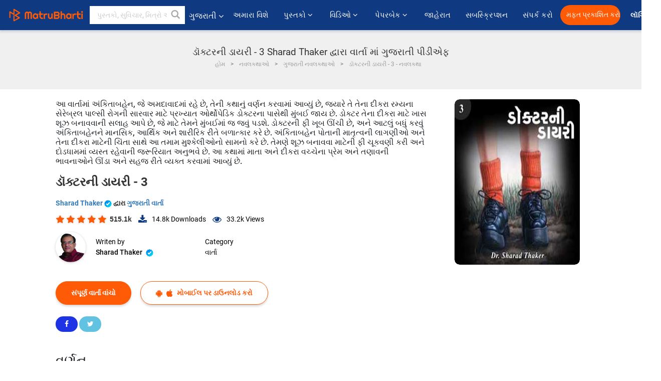

--- FILE ---
content_type: text/html; charset=UTF-8
request_url: https://gujarati.matrubharti.com/book/5442/doctor-ni-dairy-3
body_size: 19852
content:
<!DOCTYPE html>
<html lang="gu" prefix="og: http://ogp.me/ns# fb: http://ogp.me/ns/fb# video: http://ogp.me/ns/video#">
  <head>
  	<!-- Google Tag Manager -->
		<script>(function(w,d,s,l,i){w[l]=w[l]||[];w[l].push({'gtm.start':
		new Date().getTime(),event:'gtm.js'});var f=d.getElementsByTagName(s)[0],
		j=d.createElement(s),dl=l!='dataLayer'?'&l='+l:'';j.async=true;j.src=
		'https://www.googletagmanager.com/gtm.js?id='+i+dl;f.parentNode.insertBefore(j,f);
		})(window,document,'script','dataLayer','GTM-MC2ZBLS');</script>
		<!-- End Google Tag Manager -->

	<meta charset="utf-8">
	<meta http-equiv="X-UA-Compatible" content="IE=edge">
	<meta name="viewport" content="width=device-width, initial-scale=1">
	<meta http-equiv="Content-Type" content="text/html;charset=utf-8" />
		<meta name="csrf-token" content="jGocSobwgHRQWPvZhFQCICfgjnPRCw3pUMWwx01t">
		 
		<title>ડૉક્ટરની ડાયરી - 3 Sharad Thaker દ્વારા વાર્તા માં ગુજરાતી પીડીએફ</title> 
		<meta name="keywords" content="ડૉક્ટરની ડાયરી - 3 દ્વારા Sharad Thaker, ગુજરાતી વાર્તાઓ અને પુસ્તકો વાર્તા પુસ્તકો અને વાર્તાઓ">
		<meta name="description" content="Sharad Thaker ના પુસ્તકો અને વાર્તાઓ જેવાકે , ડૉક્ટરની ડાયરી - 3 વાંચો ઓનલાઈન માતૃભારતી પર અથવા ડાઉનલોડ કરો PDF તમારા મોબાઈલ પર ">
		
	<meta name="robots" content="all, max-snippet:150,  max-video-preview :180" />
	<meta name="googlebot" content="all, max-snippet:150,  max-video-preview :180" />
	<meta name="googlebot-news" content="all, max-snippet:150,  max-video-preview :180" />
		<link rel="shortcut icon" href="https://mbweb.b-cdn.net/assets/images/favicon/favicon.ico" type="image/x-icon"> 
	<!-- <link rel="icon" href="https://mbweb.b-cdn.net/assets/images/favicon/favicon.ico" type="image/icon">  -->
	
	
	<meta name="application-name" content="Matrubharti">
	<meta property="fb:app_id" content="944887672197779" /> 
	<meta property="fb:pages" content="421544768023245" />
	<meta property="al:android:url" content="https://gujarati.matrubharti.com/book/5442/doctor-ni-dairy-3">
    <meta property="al:android:package" content="com.nichetech.matrubharti">
    <meta property="al:android:app_name" content="Matrubharti">
	<meta property="al:ios:url" content="https://gujarati.matrubharti.com/book/5442/doctor-ni-dairy-3" />
    <meta property="al:ios:app_store_id" content="1013445673" />
    <meta property="al:ios:app_name" content="Matrubharti" />
		
		<meta property="og:site_name" content="Matrubharti">
	<meta property="og:url" content="https://gujarati.matrubharti.com/book/5442/doctor-ni-dairy-3">
	<meta property="og:title" content="ડૉક્ટરની ડાયરી - 3">
			<meta name="twitter:title" content="ડૉક્ટરની ડાયરી - 3 Sharad Thaker દ્વારા વાર્તા માં ગુજરાતી પીડીએફ"><meta property="og:description" content="ડૉક્ટરની ડાયરી - 3

જીંદગી આખી કસોટીનો ખરેખર ખેલ છે, 
કોણ હિરો કોણ પથ્થર જાણવું મુશ્કેલ છે.

એક સત્ય ઘટના પર આધારિત વાર્તા. 

ફૂટપાથ પર બેઠેલો મોચી એક મેટ્રોસિટીના ડૉકટર કરતા વધુ મોટો કઈ રીતે હોઇ શકે, તે સમજાવતી સત્ય ઘટના.">
			<meta name="twitter:description" content="Sharad Thaker ના પુસ્તકો અને વાર્તાઓ જેવાકે , ડૉક્ટરની ડાયરી - 3 વાંચો ઓનલાઈન માતૃભારતી પર અથવા ડાઉનલોડ કરો PDF તમારા મોબાઈલ પર "><meta property="og:image" content="https://gujarati.matrubharti.com/book-cover/1468921860_043215100.jpg/gujarati">
			<meta name="twitter:image" content="https://gujarati.matrubharti.com/book-cover/1468921860_043215100.jpg/gujarati"> 
	<meta property="og:image:type" content="image/jpeg" /> 
	<meta property="og:image:alt" content="ડૉક્ટરની ડાયરી - 3 Sharad Thaker દ્વારા વાર્તા માં ગુજરાતી પીડીએફ">
	<meta property="og:image:width" content="600" />
    <meta property="og:image:height" content="314" />
	
	<meta property="og:type" content="article">
	<meta property="article:publisher" content="https://www.facebook.com/matrubharti" />
	<meta name="author" content="">
	<meta name="twitter:card" content="summary_large_image">
	<meta name="twitter:site" content="@MatruBharti">
	<meta name="twitter:creator" content="@MatruBharti">
	
    <meta name="twitter:image:type" content="image/jpeg" /> 
	<meta name="twitter:app:name:iphone" content="Matrubharti">
	<meta name="twitter:app:id:iphone" content="1013445673">
	<meta name="twitter:app:name:ipad" content="Matrubharti">
	<meta name="twitter:app:id:ipad" content="1013445673">
	<meta name="twitter:app:name:googleplay" content="Matrubharti">
	<meta name="twitter:app:id:googleplay" content="com.nichetech.matrubharti">

<link rel="canonical" href="https://gujarati.matrubharti.com/book/5442/doctor-ni-dairy-3" />
<link rel="amphtml" href="https://gujarati.matrubharti.com/amp/book/5442/doctor-ni-dairy-3">
<link rel="alternate" hreflang="en" href="https://www.matrubharti.com/book/5442/doctor-ni-dairy-3" />
<link rel="alternate" hreflang="gu" href="https://gujarati.matrubharti.com/book/5442/doctor-ni-dairy-3" />
<link rel="alternate" hreflang="x-default" href="https://www.matrubharti.com/book/5442/doctor-ni-dairy-3" />
	
	<script type="text/javascript">
		var APP_URL = "https:\/\/gujarati.matrubharti.com\/"
		var webiste = "normal";
	</script>

			
		<script>window._token="jGocSobwgHRQWPvZhFQCICfgjnPRCw3pUMWwx01t",window.url="https://gujarati.matrubharti.com/book/5442/doctor-ni-dairy-3",window.save="સાચવો",window.series_available_please="write-story.series_available_please",window.minimum_four_char="ન્યૂનતમ 4 અક્ષર દાખલ કરો.",window.save_draft="તમારી વાર્તા ડ્રાફ્ટ તરીકે સાચવવામાં આવી છે",window.follow="અનુસરો",window.following="અનુસર્યા",window.thanks_rating="રેટિંગ કરવા માટે આભાર.",window.successfully_rating="રેટિંગ અને રિવ્યુ સફળતાપૂર્વક અપડેટ થઈ!",window.star_rating_error="સ્ટાર રેટિંગ ન્યૂનતમ 0.5 જરૂરી છે.",window.book_rating="કૃપા કરીને ઓછામાં ઓછા 0.5 રેટિંગ આપો",window.mobile_number_validation="તમારો મોબાઈલ નંબર એન્ટર કરો",window.enter_velid_mobile_six_char=" તમારો મોબાઇલ નંબર ઓછામાં ઓછા 6 કેરેક્ટર્સનો હોવો જોઈએ",window.download_link_success="ડાઉનલોડ લિંક સફળતાપૂર્વક તમારા મોબાઇલ નંબર પર મોકલવામાં આવી છે. કૃપા કરીને એપ્લિકેશન ડાઉનલોડ કરો.",window.login_validation="કૃપા કરી માન્ય ઇમેઇલ આઈડી / મોબાઇલ નંબર દાખલ કરો.",window.event_enter_name="કૃપા કરીને તમારું નામ દાખલ કરો",window.event_enter_email_valid="કૃપા કરી માન્ય ઈ-મેલ સરનામું દાખલ કરો.",window.email_validation="કૃપા કરીને તમારું ઇ-મેઇલ એડ્રેસ આપો",window.captcha_required="કેપ્ચા જરૂરી છે!",window.email_validation_valid="કૃપા કરીને માન્ય ઇ-મેઇલ એડ્રેસ આપો ",window.message_validation="સંદેશ દાખલ કરો.",window.enter_velid_mobile_email_six_char=" તમારું ઈમેઈલ એડ્રેસ ઓછામાં ઓછું 6 કેરેક્ટર્સનું હોવું જોઈએ",window.enter_user_name="તમારું યુઝરનેઈમ એન્ટર કરો.",window.name_already_exist="માફ કરશો, નામ પહેલાથી જ અસ્તિત્વમાં છે. કૃપા કરી બીજું એક વાપરો",window.username_not_available="આ યુઝરનેઈમ માતૃભારતી પર ઉપલબ્ધ નથી. કોઈ અન્ય યુઝરનેઈમ વિચારશો.",window.enter_user_name1="તમારું યુઝરનેઈમ એન્ટર કરો.",window.username_update_msg="તમારું યુઝરનેઈમ સફળતાપૂર્વક અપડેટ થઈ ગયું છે",window.only_number_not_allow="ફક્ત વિશિષ્ટ અક્ષરથી જ મંજૂરી નથી",window.enter_velid_mobile="કૃપા કરી માન્ય મોબાઇલ નંબર દાખલ કરો.",window.valid_enter_otp="માન્ય OTP દાખલ કરો",window.special_character_is_not="વિશિષ્ટ અક્ષરને પહેલા અથવા છેલ્લી મંજૂરી નથી",window.contains_invilid="અમાન્ય અક્ષરો શામેલ છે.",window.can_not_be_all="બધા નંબરો હોઈ શકતા નથી.",window.consecutive_special="અનુકૂલનશીલ વિશિષ્ટ અક્ષરોને મંજૂરી નથી",window.please_enter_name="કૃપા કરી તમારું નામ દાખલ કરો",window.select_category="કૃપા કરીને શ્રેણી પસંદ કરો",window.select_language="કૃપા કરીને ભાષા પસંદ કરો",window.select_tag="શ્રેણી પસંદ કરશો",window.tag_language="ભાષા અને શ્રેણી પસંદ કરશો",window.file_not_support="write-story.file_not_support",window.title_add_to_favorite="મનપસંદ યાદીમાં ઉમેરવા માટે ",window.added_to_favorite_list="મનપસંદ યાદીમાં ઉમેરવા માટે",window.title_remove_from_favorite="મનપસંદ યાદીમાંથી દૂર કરવા માટે ",window.favourite_list_msg_remove="મનપસંદ યાદીમાંથી દૂર કરવા માટે",window.allow_only_100_charecter="common.allow_only_100_charecter",window.give_rating="રેટિંગ આપશો",window.sending="મોકલાઈ રહ્યું છે",window.send_review="રિવ્યુ મોકલો",window.limit_bites_word="મહત્તમ શબ્દ મર્યાદા 500 છે.",window.special_charecter_error="ખાસ પાત્રને મંજૂરી આપવી જોઈએ નહીં",window.username_validation_four="યુઝરનેમમાં 4 અક્ષર હોવા જરૂરી છે",window.username_validation_fifty=" યુઝરનેઈમની લંબાઈ 50 અક્ષરથી ઓછી હોવી જોઈએ",window.languageName="gujarati";</script>

	<link media="all" rel="stylesheet" href="https://mbweb.b-cdn.net/assets/web/css/font-awesome.min.css?v=8.1" async defer/>
    <!-- <link rel="stylesheet" href="https://mbweb.b-cdn.net/assets/css/bootstrap.min.css" /> -->
    <link media="all" rel="stylesheet" href="https://mbweb.b-cdn.net/assets/bootstrap/bootstrap.min.css"/>
	 <link media="all" href='https://fonts.googleapis.com/css?family=Poppins' rel='stylesheet' type='text/css'>
    <!-- <link rel="stylesheet" href="https://cdn.jsdelivr.net/npm/bootstrap@4.0.0/dist/css/bootstrap.min.css" integrity="sha384-Gn5384xqQ1aoWXA+058RXPxPg6fy4IWvTNh0E263XmFcJlSAwiGgFAW/dAiS6JXm" crossorigin="anonymous"> -->

	<link rel="stylesheet" href="https://mbweb.b-cdn.net/assets/css/jquery-ui.css?v=8.1" />
	<link rel="stylesheet" media="all" href="https://mbweb.b-cdn.net/assets/dist/common_for_all_site.css?v=8.1" async/>
	
		
	  
<link rel="stylesheet" href="https://mbweb.b-cdn.net/assets/dist/main.css?v=8.1" />
<link rel="stylesheet" href="https://mbweb.b-cdn.net/assets/dist/maudio.css?v=8.1" />

	
	 
	
	<link rel="stylesheet" media="all" href="https://mbweb.b-cdn.net/assets/css/star-rating.min.css?v=8.1" />
		
		<link rel="stylesheet" media="all" href="https://mbweb.b-cdn.net/assets/dist/navigation.css?v=8.1" />
	<link rel="stylesheet" media="all" href="https://mbweb.b-cdn.net/assets/dist/common-web.css?v=8.1" />

		
	<script async src="https://cdn.zipy.ai/sdk/v1.0/zipy.min.umd.js" crossorigin="anonymous"></script> <script> window.zipy && window.zipy.init('d900b678');</script>

	<style type="text/css">.rating-stars{cursor:auto!important}
	.new-breadcrumb .google-auto-placed{
		display: none;
	}
</style>
			<script src="https://mbweb.b-cdn.net/js/jquery-3.3.1.min.js?v=8.1"></script>
	<script type="text/javascript" src="https://mbweb.b-cdn.net/js/maudio.js?v=8.1"></script>
	<script type="text/javascript" src="https://mbweb.b-cdn.net/js/audioconfig.js?v=8.1"></script>

		
		<script async src="https://accounts.google.com/gsi/client"></script>
    <meta name="google-signin-scope" content="profile email">
    <meta name="google-signin-client_id" content="157969769344-3s1n3pu45gnbrq4nds2ga67mc7edlkkl.apps.googleusercontent.com">
	<script async defer src="https://apis.google.com/js/platform.js?onload=init"></script>
		
	<!-- ANALYTICS -->
	<script>
	(function(i,s,o,g,r,a,m){i['GoogleAnalyticsObject']=r;i[r]=i[r]||function(){
	(i[r].q=i[r].q||[]).push(arguments)},i[r].l=1*new Date();a=s.createElement(o),
	m=s.getElementsByTagName(o)[0];a.async=1;a.src=g;m.parentNode.insertBefore(a,m)
	})(window,document,'script','https://mbweb.b-cdn.net/js/analytics.js','ga');

	ga('create', 'UA-59726154-1', 'auto');
	ga('send', 'pageview');
	</script>	<!-- Facebook Pixel Code -->
	<script>
		!function(h,a,i,c,j,d,g){if(h.fbq){return}j=h.fbq=function(){j.callMethod?j.callMethod.apply(j,arguments):j.queue.push(arguments)};if(!h._fbq){h._fbq=j}j.push=j;j.loaded=!0;j.version="2.0";j.queue=[];d=a.createElement(i);d.async=!0;d.src=c;g=a.getElementsByTagName(i)[0];g.parentNode.insertBefore(d,g)}(window,document,"script","https://connect.facebook.net/en_US/fbevents.js");
		fbq('init', '2438210503110048'); 
		fbq('track', 'PageView');
		//fbq('set', 'autoConfig', 'false');
	</script>
	<noscript> <img height="1" width="1" src="https://www.facebook.com/tr?id=2438210503110048&ev=PageView&noscript=1"/> </noscript>
	<!-- End Facebook Pixel Code -->
			<script async src="https://pagead2.googlesyndication.com/pagead/js/adsbygoogle.js?client=ca-pub-6029153700986991"
     crossorigin="anonymous"></script>
</head>
<body class="mbvishesh">
	<!-- Google Tag Manager (noscript) -->
	<noscript>
		<iframe src="https://www.googletagmanager.com/ns.html?id=GTM-MC2ZBLS"	height="0" width="0" style="display:none;visibility:hidden"></iframe>
	</noscript>
	<!-- End Google Tag Manager (noscript) -->
		
	<div id="divLoading"></div>
	
	 
    
    <div class="modal fade modal_app" id="conformationPopup" role="dialog">
	  <div class="modal-dialog">
		<div class="modal-content">
		  <div class="modal-header"> <button type="button" class="close" data-dismiss="modal">&times;</button> </div>
		  <div class="modal-body">
			<a href="https://apps.matrubharti.com"><button class="btn btn-info"><i class="fa fa-download" aria-hidden="true"></i> Download Our App</button></a>
			<div class="or-line"> <span>OR</span> </div>
			<button class="btn btn-info" data-dismiss="modal"><i class="fa fa-play" aria-hidden="true"></i> Continue On Web</button>
		  </div>
		</div>
	  </div>
	</div>
	
	<div id="dialog-message" title="Link Sent" style="display:none;"><p> The Download Link has been successfully sent to your Mobile Number. Please Download the App.</p></div>
	
	<div class="common_loader" style="display:none;"><p><img style="height:100px;" src="https://mbweb.b-cdn.net/assets/images/loader1.gif" alt="માતૃભારતી Loading..."></p></div>
	
	<!-- Header -->
	<div class="modal fade" id="limitPlan" role="dialog" >
  <div class="modal-dialog">
	<div class="modal-content">
	  <div class="modal-header"><button type="button" class="close" data-dismiss="modal">&times;</button></div>
	  <div class="modal-body">Your daily story limit is finished please upgrade your plan</div>
	  <a href="/subscription">Yes</a>         
	  <button type="button" class="close" data-dismiss="modal">No</button>      
	</div>
  </div>
</div>

 
<nav class="navbar navbar-expand-lg navbar-inverse customnav darkHeader stick-nav top-header">
  <div class="container-fluid">
	<div class="row-flex">
	  <div class="navbar-header inner-page-header align-items-center">
		<!-- <button type="button" class="navbar-toggle collapsed" data-toggle="collapse" data-target="#navbar" aria-expanded="false" aria-controls="navbar">
		  <span class="sr-only">Toggle navigation</span>
		  <span class="icon-bar"></span>
		  <span class="icon-bar"></span>
		  <span class="icon-bar"></span>
		</button>
		 -->
				  <a class="navbar-brand" href="https://gujarati.matrubharti.com"><img src="https://mbweb.b-cdn.net/mail/logo_2_0_orange.png" class="inner-display" alt="માતૃભારતી" title="માતૃભારતી" style="height: 26px;"/></a>
		
		
		 
		  <div class="search-main inner-display">
						  			  	<form method="GET" action="https://gujarati.matrubharti.com/search" accept-charset="UTF-8" id="search0">
			  						<div class="input-group">
			  <input type="keyword" name="keyword" aria-label="keyword" placeholder=" પુસ્તકો, સુવિચાર, મિત્રો અને વિશેષ વિડિઓ સર્ચ કરો " maxlength="150" class="search form-control white-bg" id="keyword0">
			  <button type="submit" role="button" aria-label="search" class="">
				<svg width="20" height="20" viewBox="0 0 17 18" class="" xmlns="http://www.w3.org/2000/svg"><g fill="#4a4a4a" fill-rule="evenodd"><path class="_2BhAHa" d="m11.618 9.897l4.225 4.212c.092.092.101.232.02.313l-1.465 1.46c-.081.081-.221.072-.314-.02l-4.216-4.203"></path><path class="_2BhAHa" d="m6.486 10.901c-2.42 0-4.381-1.956-4.381-4.368 0-2.413 1.961-4.369 4.381-4.369 2.42 0 4.381 1.956 4.381 4.369 0 2.413-1.961 4.368-4.381 4.368m0-10.835c-3.582 0-6.486 2.895-6.486 6.467 0 3.572 2.904 6.467 6.486 6.467 3.582 0 6.486-2.895 6.486-6.467 0-3.572-2.904-6.467-6.486-6.467"></path></g></svg>
			  </button>
			</div>
			</form>
		  </div>
				
	    <ul class="language-selection" id="lang_ddr">
		  <li class="dropdown">
			<a href="#" class="dropdown-toggle align-items-center" data-toggle="dropdown" role="button" aria-haspopup="true" aria-expanded="false">
			  ગુજરાતી			<i class="fa fa-angle-down" style="margin:0 4px"></i></a>
						<ul class="dropdown-menu" onClick="facebookpixel_lang()" style="">
			  <li class=""><a href="https://www.matrubharti.com/" data-value="English">English</a></li>
			  <li class=""><a href="https://hindi.matrubharti.com/" data-value="हिंदी">हिंदी</a></li>  
			  <li class="active"><a href="https://gujarati.matrubharti.com/" data-value="ગુજરાતી">ગુજરાતી</a></li>
			  <li class=""><a href="https://marathi.matrubharti.com/" data-value="मराठी">मराठी</a></li>
			  <li class=""><a href="https://tamil.matrubharti.com/stories/new-released" data-value="தமிழ்">தமிழ்</a></li>
			  <li class=""><a href="https://telugu.matrubharti.com/stories/new-released" data-value="తెలుగు">తెలుగు</a></li>
			  <li class=""><a href="https://bengali.matrubharti.com/stories/new-released" data-value="বাংলা">বাংলা</a></li>
			  <li class=""><a href="https://malayalam.matrubharti.com/stories/new-released" data-value="മലയാളം">മലയാളം</a></li>
			  <li class=""><a href="https://kannada.matrubharti.com/stories/new-released" data-value="ಕನ್ನಡ">ಕನ್ನಡ</a></li>
			  <li class=""><a href="https://urdu.matrubharti.com/stories/new-released" data-value="اُردُو">اُردُو</a></li>
			  <!-- <li class=""><a href="https://french.matrubharti.com/" data-value="français">français</a></li>
			  <li class=""><a href="https://spanish.matrubharti.com/" data-value="Español">Español</a></li> -->
			</ul> 
		  </li>
		</ul>
		<a rel="noopener" aria-label="matrubharti app" href="https://apps.matrubharti.com"><div class="appIcon"></div></a>
	  </div>
	  
	  <div class="header-right align-items-center">
		<div id="navbar" class="collapse navbar-collapse inner-page-nav" style="">
		  <ul class="nav navbar-nav align-items-center">
		  	<li class=""><a class="btn-hover nav-link" href="https://gujarati.matrubharti.com/about-us">અમારા વિશે</a></li>
		  
			<!-- <li class="vishesh_mega_menu align-items-center">
				<a href="http://bitesapp.in/" class="dropdown-toggle js-activated disabled btn-hover" >સુવિચાર <i class="fa fa-angle-down"></i> </a>
				<ul class="dropdown-menu">
					<li class="sub_ddr">
					  <ul>
						<li><a href="http://bitesapp.in/" target="_blank">ટ્રેન્ડિંગ સુવિચાર</a></li>
						<li><a href="https://video.matrubharti.com/" target="_blank">શોર્ટ વિડિઓ</a></li>
						<li></li>
					  </ul>
					</li>
				</ul>
			</li> -->
			
						  <li class="vishesh_mega_menu align-items-center">
				<a href="https://gujarati.matrubharti.com/novels" class="dropdown-toggle js-activated disabled btn-hover" >પુસ્તકો <i class="fa fa-angle-down"></i> </a>
				<ul class="dropdown-menu">
					<li class="sub_ddr">
					  <ul>
						<li><a href="https://gujarati.matrubharti.com/novels" target="_blank">નવી નવલકથાઓ</a></li>
						<li><a href="https://gujarati.matrubharti.com/stories/new-released" target="_blank">નવી વાર્તાઓ</a></li>
						<li><a href="https://gujarati.matrubharti.com/novels/best-novels" target="_blank">શ્રેષ્ઠ વેચાણ</a></li>
						<li><a href="https://gujarati.matrubharti.com/authors/top100" target="_blank">શ્રેષ્ઠ લેખક</a></li>
						<li><a href="https://gujarati.matrubharti.com/benefits-to-authors" target="_blank">લેખકના લાભો</a></li>
						<li><a href="https://gujarati.matrubharti.com/faq" target="_blank">FAQ</a></li>
					  </ul>
					</li>
				</ul>
			  </li>
			
			
<li class="vishesh_mega_menu align-items-center">
				<a href="https://gujarati.matrubharti.com/videos" class="btn-hover" >વિડિઓ <i class="fa fa-angle-down"></i> </a>
				<ul class="dropdown-menu">
					<li class="sub_ddr">
					  <ul>
						<li><a href="https://gujarati.matrubharti.com/videos/top-trending" target="_blank">સૌથી વધુ ટ્રેન્ડિંગ</a></li>
						<li><a href="https://gujarati.matrubharti.com/videos/short-films" target="_blank">ટૂંકી ફિલ્મો</a></li>
						<li><a href="https://gujarati.matrubharti.com/videos/drama" target="_blank">ડ્રામા</a></li>
						<!-- <li><a href="https://gujarati.matrubharti.com/authors/top100" target="_blank">ઇન્ટરવ્યુ</a></li> -->
						<li><a href="https://gujarati.matrubharti.com/videos/poem" target="_blank">કવિતા</a></li>
						<li><a href="https://gujarati.matrubharti.com/videos/comedy" target="_blank">કોમેડી</a></li>
					  </ul>
					</li>
				</ul>
			  </li>
 			<li class="vishesh_mega_menu align-items-center">
				<a href="https://gujarati.matrubharti.com/paperback" class="dropdown-toggle js-activated disabled btn-hover" >પેપરબેક <i class="fa fa-angle-down"></i> </a>
				<ul class="dropdown-menu">
					<li class="sub_ddr">
					  <ul>
						<li><a href="https://gujarati.matrubharti.com/book-publish" target="_blank">પેપરબેક પ્રકાશિત કરો</a></li>
						<li><a href="https://www.amazon.in/s?i=merchant-items&me=AXT2ZKR2O5GG1" target="_blank">પેપરબેક ખરીદો</a></li>
					  </ul>
					</li>
				</ul>
			  </li>
			<!-- <li class="align-items-center"><a target="_blank" class="btn-hover" href="https://gujarati.matrubharti.com/videos">વિડિઓ</a></li> -->
			 <!--  <li class="vishesh_mega_menu align-items-center">
				<a href="https://gujarati.matrubharti.com/videos" class="dropdown-toggle js-activated disabled btn-hover">વિડિઓ <i class="fa fa-angle-down"></i> </a>
				<ul class="dropdown-menu mega-dropdown-menu">
					<li class="sub_ddr">
						<ul>
							<li><a href="https://gujarati.matrubharti.com/videos/motivational">પ્રેરણાત્મક</a></li>
							<li><a href="https://gujarati.matrubharti.com/videos/natak">નાટક</a></li>
							<li><a href="https://gujarati.matrubharti.com/videos/sangeet">સંગીત</a></li>
							<li><a href="https://gujarati.matrubharti.com/videos/mushayra">મુશાયરા</a></li>
							<li><a href="https://gujarati.matrubharti.com/videos/web-series">વેબ સીરીઝ</a></li>
							<li><a href="https://gujarati.matrubharti.com/videos/short-films">શોર્ટ ફિલ્મ્સ</a></li>
						</ul>
					</li>
				</ul>
			  </li> -->
			
			  <!-- <li class="align-items-center"><a class="btn-hover" href="https://blog.matrubharti.com/category/writing-competitions/" target="_blank">સ્પર્ધાઓ</a></li> -->
						
			<li class="align-items-center"><a target="_blank" class="btn-hover" href="https://gujarati.matrubharti.com/advertiser">જાહેરાત</a></li>
			
			<li class="align-items-center"><a target="_blank" class="btn-hover" href="https://gujarati.matrubharti.com/subscription">સબસ્ક્રિપ્શન</a></li>
			
			<li class="align-items-center"><a target="_blank" class="btn-hover" href="https://gujarati.matrubharti.com/contact">સંપર્ક કરો</a></li>
		  </ul>   
		  
		</div>

		<div class="right-items align-items-center">
		  		  
		  <div class="write-now">
						  <a href="https://gujarati.matrubharti.com/benefits-to-authors" class="btn btn-hover-blue">મફત પ્રકાશિત કરો</a>
					  </div>   
		 
		  			   
				<div class="sing_in">
					<ul><li><a href="#" data-toggle="modal" data-target="#loginmodal" data-dismiss="modal" onClick="facebookpixel()">લૉગિન </a></li></ul>
				</div> 
			  					</div>
	  </div>
	</div>
</nav>
	
	
	
	<!-- Body -->
	<div class="modal fade" id="fivebookreadafterpopup" tabindex="-1" role="dialog" aria-labelledby="exampleModalLabel" aria-hidden="true" style="display: none;">
	<div class="modal-dialog denied-read-book" role="document">
		<div class="modal-content modal-content-book">
			<div class="modal-header close-denied-button-header" il_cc1="1">
				<button type="button" class="close close-denied-button" data-dismiss="modal">×</button>
			</div>
			<div class="modal-body">
				<div class="model-send-img">
					<img src="https://mbweb.b-cdn.net/assets/images/Artboard.svg" alt="Artboard">
					<div class="download-m-app">
						<hr>
						<h1 class="title-descri">To read all the chapters,<br> Please Sign In</h1>
						<h5 class="download-m-link"></h5>
						<div id="sms-block-parent">
							<div class="input-group r-input-group">
								<form id="customlogin">
									<input type="hidden" name="_token" value="dnpRGbVwkXMFd5eEEwpwktxgJDKIDfmmo0r0GzVD">
									<div class="flag-container-5">
										<input autofocus="" type="text" name="tb_username_new" id="tb_username_new" placeholder="E-mail or Mobile number" value="" maxlength="50">
									</div>
									<input type="hidden" name="countryCode" id="countryCode" value="91">
									<button type="submit" id="btnSignin" class="sendButton-book">Login</button>
								</form>
							</div>
						</div>
					</div>
				</div>
			</div>
		</div>
	</div>
</div>
<div class="clearfix"></div>

<section class="new-breadcrumb">
	<div class="container">	
		<div class="row">	
			<div class="col-md-12">
				<div class="meta_parent mb-0">     
					<h1 class="mb-0">ડૉક્ટરની ડાયરી - 3 Sharad Thaker દ્વારા વાર્તા માં ગુજરાતી પીડીએફ</h1>
					<ol class="breadcrumb commonbreadcrumb" itemscope itemtype="http://schema.org/BreadcrumbList">
								<li class="breadcrumb-item" itemprop="itemListElement" itemscope itemtype="http://schema.org/ListItem">
									<meta itemprop="position" content="1"/>
									<a itemprop="item" href="https://gujarati.matrubharti.com"><span itemprop="name">હોમ</span></a>
								</li>
								<li class="breadcrumb-item" itemprop="itemListElement" itemscope itemtype="http://schema.org/ListItem">
									<meta itemprop="position" content="2"/>
									<a itemprop="item" href="https://gujarati.matrubharti.com/novels"><span itemprop="name">નવલકથાઓ</span></a>
								</li>
								<li class="breadcrumb-item" itemprop="itemListElement" itemscope itemtype="http://schema.org/ListItem">
									<meta itemprop="position" content="3"/>
									<a itemprop="item" href="https://gujarati.matrubharti.com/novels/gujarati"><span itemprop="name">ગુજરાતી નવલકથાઓ</span></a>
								</li>
								<li class="breadcrumb-item active" itemprop="itemListElement" itemscope itemtype="http://schema.org/ListItem">
									<meta itemprop="position" content="4"/>
									<a itemprop="item" href="https://gujarati.matrubharti.com/book/5442/doctor-ni-dairy-3"><span itemprop="name">ડૉક્ટરની ડાયરી - 3 -  નવલકથા</span></a>
								</li>
							</ol>

				</div> 
				
						  
			</div>

		</div>
	</div>
</section>

<section class="book-detail-inner bookdetailmain-section bookseriesdetailpage">
	<div class="custom-container container">    
		<article>
			<div class="row">
				<div class="col-lg-12 col-md-12 col-sm-12 gujarati">
					<div class="user-profile-section">



						<div class="book-details-right">  
								<h6 class="text-new">આ વાર્તામાં અંકિતાબહેન, જે અમદાવાદમાં રહે છે, તેની કથાનું વર્ણન કરવામાં આવ્યું છે, જ્યારે તે તેના દીકરા રમ્યના સેરેબ્રલ પાલ્સી રોગની સારવાર માટે પ્રખ્યાત ઓર્થોપેડિક ડોક્ટરના પાસેથી મુંબઈ જાય છે. ડોક્ટર તેના દીકરા માટે ખાસ શૂઝ બનાવવાની સલાહ આપે છે, જે માટે તેમને મુંબઈમાં જ જવું પડશે. ડોક્ટરની ફી ખૂબ ઊંચી છે, અને આટલું બધું કરવું અંકિતાબહેનને માનસિક, આર્થિક અને શારીરિક રીતે બળાત્કાર કરે છે. 

અંકિતાબહેન પોતાની માતૃત્વની લાગણીઓ અને તેના દીકરા માટેની ચિંતા સાથે આ તમામ મુશ્કેલીઓનો સામનો કરે છે. તેમણે શૂઝ બનાવવા માટેની ફી ચૂકવણી કરી અને દોડધામમાં વ્યસ્ત રહેવાની જરૂરિયાત અનુભવે છે. આ કથામાં માતા અને દીકરા વચ્ચેના પ્રેમ અને તણાવની ભાવનાઓને ઊંડા અને સહજ રીતે વ્યક્ત કરવામાં આવ્યું છે.</h6>
							<div class="book-title-div">

								<h2 class="section-title">ડૉક્ટરની ડાયરી - 3 </h2>
								
							</div>
							<p class="small-title"> 								<a href="https://gujarati.matrubharti.com/dr.sharadthaker171621" >Sharad Thaker  <img class="verified" src="https://mbweb.b-cdn.net/assets/images/verified_icon.svg" alt="માતૃભારતી ચકાસાયેલ" />  </a>
								દ્વારા

																<a href="https://gujarati.matrubharti.com/stories/short-stories">
									 
																				ગુજરાતી વાર્તા
										</a>
								</p>
                        <div class="user-likes-share-links">
																		<div class="star-rates xs-margin"><div class="stars-main"><input type="hidden" id="input-3"  value="5" name="input-3" class="rating rating-loading" data-min="0" data-max="5" data-step="0.1"></div></div>
									<span class="user-book-stars xs-margin">515.1k</span>
									
									<ul class="download-main-inner-links">
																				<li><p class="inline-block"><i class="fa fa-download" aria-hidden="true"></i><span class="">14.8k</span> Downloads</p></li>
																																								<li><p class="inline-block"><i class="fa fa-eye" aria-hidden="true"></i><span class="">33.2k</span> Views</p></li>
																													</ul>
								</div>
								<!---->

								<div class="author-details row no-gutters">
									<div class="col-md-8">
										<div class=" bgnone">
											<div class="follow-board new-follow-board seriesDetail-author">
												<div class="follow-board-text center-block">
													<a href="https://gujarati.matrubharti.com/dr.sharadthaker171621" target="_blank"> <img class="carousal-img user-sidebar-image" data-toggle="tooltip" src="https://mbassets.b-cdn.net/cdni/avtar-u/1559035713_077587900.png?w=100&amp;q=50" onError="this.src='https://mbweb.b-cdn.net/images/nouser.png'" alt="Sharad Thaker" loading="lazy" /> </a>

													<div class="blue_tick_parent"> <p> Writen by <a href="https://gujarati.matrubharti.com/dr.sharadthaker171621">	Sharad Thaker  <img class="verified" src="https://mbweb.b-cdn.net/assets/images/verified_icon.svg" alt="માતૃભારતી ચકાસાયેલ" />  </a></p> </div>

													<div class="blue_tick_parent" >
														<p>Category									<a href="https://gujarati.matrubharti.com/stories/short-stories">
									 
																				વાર્તા
										</a></p>
													</div>

													
																																							<!-- <a class="btn-mb btn-orange follow-btn" href="#" data-toggle="modal" data-target="#loginmodal" data-dismiss="modal"> અનુસરો</a> -->
																																						</div>
											</div>


										</div>
									</div>
								</div>
                        <div class="new-follow-board-btn buttons-share-links">
									<div class="inline-block">
																																								<a class="btn-mb btn-orange" href="https://gujarati.matrubharti.com/book/read/content/5442/doctor-ni-dairy-3">સંપૂર્ણ વાર્તા વાંચો</a>
																																							</div>
									<div class="inline-block">
																				<a class="btn-mb btn-blue" href="#" id="btnDownloadLink"> <i class="fa fa-android "></i> <i class="fa fa-apple "></i> મોબાઈલ પર ડાઉનલોડ કરો</a>
																			</div>
									<div class="clearfix"></div>
								</div>
								<div class="social-media-buttons">
									<a href="https://www.facebook.com/MatrubhartiApp/" class="button facebook">
										<i class="fa fa-facebook"></i>
									</a>

									<a href="https://twitter.com/matrubharti" class="button twitter">
										<i class="fa fa-twitter"></i> 
									</a>
								</div>
								<br>
			</div>

			<div class="user-bookprofile-img" value="1468921860_043215100.jpg"  >
																						<a class="opendownloadappbutton">
																																<img class="user-bookprofile-img" src="https://mbassets.b-cdn.net/cdni/book-cover/1468921860_043215100.jpg?w=250&amp;q=50" alt="ડૉક્ટરની ડાયરી - 3 દ્વારા Sharad Thaker in Gujarati" onError="this.src='https://mbassets.b-cdn.net/cdni/book-cover/mb_no_cover.png?w=250&amp;q=50'" loading="lazy" />
								<ul class="social-media-icons">
									<li title="Share via Facebook">
										<a href="javascript:void();" onClick="window.open('https://www.facebook.com/sharer/sharer.php?u=https://gujarati.matrubharti.com/book/5442/doctor-ni-dairy-3', 'facebook', 'menubar=no, toolbar=no, resizable=yes, scrollbars=yes, width=600, height=600, left=500, top=130');">
											<span class="facebook active"></span> 
										</a> 
									</li>
									<li title="Share via Twitter">
										<a href="javascript:void();" onClick="window.open('https://twitter.com/intent/tweet?url=https://gujarati.matrubharti.com/book/5442/doctor-ni-dairy-3', 'twitter', 'menubar=no,toolbar=no,resizable=yes,scrollbars=yes,width=600,height=600,left=500,top=130');">
											<span class="twitter active"></span> 
										</a> 
									</li>
									<li title="Share via WhatsApp">
										<a href="javascript:void();" onClick="window.open('https://api.whatsapp.com/send?phone=&text=https://gujarati.matrubharti.com/book/5442/doctor-ni-dairy-3', 'whatsapp', 'menubar=no,toolbar=no,resizable=yes,scrollbars=yes,width=750,height=600,left=400,top=130');">
											<span class="whatsapp active"></span> 
										</a>
									</li>
								</ul>
								<input type="hidden" name="user_id" id="user_id" value="">
								
							</div>

							<div class="bookshortdesc">

								<div class="row">
									<div class="col-md-12">
										<h3>વર્ણન</h3>
										<p class="quoted-text"> <span style='display:block;' id='toggledata_0'>ડૉક્ટરની ડાયરી - 3

જીંદગી આખી કસોટીનો ખરેખર ખેલ છે, 
કોણ હિરો કોણ પથ્થર જાણવું મુશ્કેલ છે.

એક સત્ય ઘટના પર આધારિત વાર્તા. 

ફૂટપાથ પર બેઠેલો મોચી એક મેટ્રોસિટીના ડૉકટર કરતા વધુ મોટો કઈ રીતે હોઇ શકે, તે સમજાવતી સત્ય ઘટના. </span></p>

			</div>
		</div>
	</div>
</div>
<!-- new added on 31/07/2024 for all novels  -->

<div class="serieslistmain series-list-new">
							<div class="user-bookprofile-img user-book-small">
								<a href="https://gujarati.matrubharti.com/novels/982/doctor-ni-dairy-by-dr-sharad-thaker">
								<img class="user-bookprofile-img user-book-small-img" src="https://mbassets.b-cdn.net/cdni/book-cover/1586183183_048055900.jpg?w=160&amp;q=90" alt="Doctor ni Dairy દ્વારા Sharad Thaker in Gujarati" onError="this.src='https://mbassets.b-cdn.net/cdni/book-cover/mb_no_cover.png?w=250&amp;q=50'" loading="lazy">
							</a>
							<input type="hidden" name="user_id" id="user_id" value="">
							<span class="strip"><b>Novels</b></span> 
						</div>
						<div class="new-book-part">
							<div class="head-section">
								<a class="section-title" href="https://gujarati.matrubharti.com/novels/982/doctor-ni-dairy-by-dr-sharad-thaker">ડૉક્ટરની ડાયરી  <label class="badge badge-pill  badge-new"></label>
								</a>
							</div>
							<div class="series-content">ડૉકટરની ડાયરી<br />
<br />
ડૉ. શરદ ઠાકરના જીવનમાં તેમના પિતા સાથેના સંબંધનું એક સંસ્મરણ. <br />
<br />
જીવનમાં દરેક વ્યક્તિને પોતાના યુવાકાળમાં ઝડપી પૈસા બનાવવાની  ઈચ્છાઓ...</span></div>
						</div>

					</div>

<div class="clearfix"></div>


<div class="col-xs-12 text-center">
	<div class="book-right-side new-mockup-header tags_header"
	style="margin-bottom:10px;box-shadow: 0 0px 0px 0 rgba(0,0,0,.3) !important">
	<h2>More Likes This</h2>
	<ul class="explore-more">
						
			<li class="explore-more-item">
				<a href="https://gujarati.matrubharti.com/book/19984606/panchtantra-4-by-ashish">
					<div class="audio-icon-parent you-may-like-audio">
						<img class="book-image" src="https://mbassets.b-cdn.net/cdni/book-cover/mb_1764221515_073147300.png?w=250&amp;q=50"
						onError="this.src='https://mbassets.b-cdn.net/cdni/book-cover/mb_no_cover.png?w=250&amp;q=50'" alt="Book Image" loading="lazy" />
						<div class="book-text">
							<p>પંચતંત્ર વાર્તાઓ આધુનિકતા - 4</p>
							<p>દ્વારા 
								<a class="author-name" href="https://gujarati.matrubharti.com/waterproofingindiagm"> Ashish
									 
									<img class="verified" src="https://mbweb.b-cdn.net/assets/images/verified_icon.svg" alt="માતૃભારતી ચકાસાયેલ" /> 
									 
								</a>
							</p>
						</div>
					</div>
				</a>
			</li>

						
			<li class="explore-more-item">
				<a href="https://gujarati.matrubharti.com/book/19984588/jampli-by-alpa-purohit">
					<div class="audio-icon-parent you-may-like-audio">
						<img class="book-image" src="https://mbassets.b-cdn.net/cdni/book-cover/1764066914_069921800.png?w=250&amp;q=50"
						onError="this.src='https://mbassets.b-cdn.net/cdni/book-cover/mb_no_cover.png?w=250&amp;q=50'" alt="Book Image" loading="lazy" />
						<div class="book-text">
							<p>જંપલી</p>
							<p>દ્વારા 
								<a class="author-name" href="https://gujarati.matrubharti.com/alpabalpapurohit4gmail.com102024"> Alpa Bhatt Purohit
									 
									<img class="verified" src="https://mbweb.b-cdn.net/assets/images/verified_icon.svg" alt="માતૃભારતી ચકાસાયેલ" /> 
									 
								</a>
							</p>
						</div>
					</div>
				</a>
			</li>

						
			<li class="explore-more-item">
				<a href="https://gujarati.matrubharti.com/book/19982606/shabd-pushadhi-10-by-shailesh-joshi">
					<div class="audio-icon-parent you-may-like-audio">
						<img class="book-image" src="https://mbassets.b-cdn.net/cdni/book-cover/1607340706_022737500.jpg?w=250&amp;q=50"
						onError="this.src='https://mbassets.b-cdn.net/cdni/book-cover/mb_no_cover.png?w=250&amp;q=50'" alt="Book Image" loading="lazy" />
						<div class="book-text">
							<p>શબ્દઔષધિ - જીવનને જીવવા જેવું બનાવીએ - 10</p>
							<p>દ્વારા 
								<a class="author-name" href="https://gujarati.matrubharti.com/shaileshjoshi0106gma"> Shailesh Joshi
									 
									<img class="verified" src="https://mbweb.b-cdn.net/assets/images/verified_icon.svg" alt="માતૃભારતી ચકાસાયેલ" /> 
									 
								</a>
							</p>
						</div>
					</div>
				</a>
			</li>

						
			<li class="explore-more-item">
				<a href="https://gujarati.matrubharti.com/book/19981724/pratham-najare-by-kaushik-dave">
					<div class="audio-icon-parent you-may-like-audio">
						<img class="book-image" src="https://mbassets.b-cdn.net/cdni/book-cover/1758186361_005133600.jpg?w=250&amp;q=50"
						onError="this.src='https://mbassets.b-cdn.net/cdni/book-cover/mb_no_cover.png?w=250&amp;q=50'" alt="Book Image" loading="lazy" />
						<div class="book-text">
							<p>પ્રથમ નજરે</p>
							<p>દ્વારા 
								<a class="author-name" href="https://gujarati.matrubharti.com/kaushikdave4631"> Kaushik Dave
									 
									<img class="verified" src="https://mbweb.b-cdn.net/assets/images/verified_icon.svg" alt="માતૃભારતી ચકાસાયેલ" /> 
									 
								</a>
							</p>
						</div>
					</div>
				</a>
			</li>

						
			<li class="explore-more-item">
				<a href="https://gujarati.matrubharti.com/book/19980836/aapna-shaktipith-18-by-jaypandya-pandyajay">
					<div class="audio-icon-parent you-may-like-audio">
						<img class="book-image" src="https://mbassets.b-cdn.net/cdni/book-cover/1756728132_040418500.jpg?w=250&amp;q=50"
						onError="this.src='https://mbassets.b-cdn.net/cdni/book-cover/mb_no_cover.png?w=250&amp;q=50'" alt="Book Image" loading="lazy" />
						<div class="book-text">
							<p>આપણા શક્તિપીઠ - 18 - કાલી શક્તિપીઠ</p>
							<p>દ્વારા 
								<a class="author-name" href="https://gujarati.matrubharti.com/jaypandyapandyajay.427861"> Jaypandya Pandyajay
									 
									<img class="verified" src="https://mbweb.b-cdn.net/assets/images/verified_icon.svg" alt="માતૃભારતી ચકાસાયેલ" /> 
									 
								</a>
							</p>
						</div>
					</div>
				</a>
			</li>

						
			<li class="explore-more-item">
				<a href="https://gujarati.matrubharti.com/book/19980229/cinema-9-by-shailesh-joshi">
					<div class="audio-icon-parent you-may-like-audio">
						<img class="book-image" src="https://mbassets.b-cdn.net/cdni/book-cover/mb_1744885589_008578800.jpg?w=250&amp;q=50"
						onError="this.src='https://mbassets.b-cdn.net/cdni/book-cover/mb_no_cover.png?w=250&amp;q=50'" alt="Book Image" loading="lazy" />
						<div class="book-text">
							<p>સિનેમા - સ્વ અને પર મૂલ્યાંકન -9</p>
							<p>દ્વારા 
								<a class="author-name" href="https://gujarati.matrubharti.com/shaileshjoshi0106gma"> Shailesh Joshi
									 
									<img class="verified" src="https://mbweb.b-cdn.net/assets/images/verified_icon.svg" alt="માતૃભારતી ચકાસાયેલ" /> 
									 
								</a>
							</p>
						</div>
					</div>
				</a>
			</li>

						
			<li class="explore-more-item">
				<a href="https://gujarati.matrubharti.com/book/19979763/jalebi-by-khushi">
					<div class="audio-icon-parent you-may-like-audio">
						<img class="book-image" src="https://mbassets.b-cdn.net/cdni/book-cover/1755507164_060433000.jpg?w=250&amp;q=50"
						onError="this.src='https://mbassets.b-cdn.net/cdni/book-cover/mb_no_cover.png?w=250&amp;q=50'" alt="Book Image" loading="lazy" />
						<div class="book-text">
							<p>જલેબી</p>
							<p>દ્વારા 
								<a class="author-name" href="https://gujarati.matrubharti.com/khushi11"> khushi
									 
								</a>
							</p>
						</div>
					</div>
				</a>
			</li>

					
		</ul>
	</div>
</div>



<div class="col-xs-12 text-center">
      <div class="book-right-side new-mockup-header tags_header" style="margin-bottom:10px;box-shadow: 0 0px 0px 0 rgba(0,0,0,.3) !important">
          <h1>બીજા રસપ્રદ વિકલ્પો</h1>
   <ul class="explore-more">   <li class="explore-more-item" title="ગુજરાતી વાર્તા"><a class="explore-more-link" href="https://gujarati.matrubharti.com/stories/short-stories">ગુજરાતી વાર્તા</a></li>
      <li class="explore-more-item" title="ગુજરાતી આધ્યાત્મિક વાર્તાઓ"><a class="explore-more-link" href="https://gujarati.matrubharti.com/stories/spiritual-stories">ગુજરાતી આધ્યાત્મિક વાર્તાઓ</a></li>
      <li class="explore-more-item" title="ગુજરાતી ફિક્શન વાર્તા"><a class="explore-more-link" href="https://gujarati.matrubharti.com/stories/fiction-stories">ગુજરાતી ફિક્શન વાર્તા</a></li>
      <li class="explore-more-item" title="ગુજરાતી પ્રેરક કથા"><a class="explore-more-link" href="https://gujarati.matrubharti.com/stories/motivational-stories">ગુજરાતી પ્રેરક કથા</a></li>
      <li class="explore-more-item" title="ગુજરાતી ક્લાસિક નવલકથાઓ"><a class="explore-more-link" href="https://gujarati.matrubharti.com/stories/classic-stories">ગુજરાતી ક્લાસિક નવલકથાઓ</a></li>
      <li class="explore-more-item" title="ગુજરાતી બાળ વાર્તાઓ"><a class="explore-more-link" href="https://gujarati.matrubharti.com/stories/children-stories">ગુજરાતી બાળ વાર્તાઓ</a></li>
      <li class="explore-more-item" title="ગુજરાતી હાસ્ય કથાઓ"><a class="explore-more-link" href="https://gujarati.matrubharti.com/stories/comedy-stories">ગુજરાતી હાસ્ય કથાઓ</a></li>
      <li class="explore-more-item" title="ગુજરાતી મેગેઝિન"><a class="explore-more-link" href="https://gujarati.matrubharti.com/stories/magazine">ગુજરાતી મેગેઝિન</a></li>
      <li class="explore-more-item" title="ગુજરાતી કવિતાઓ"><a class="explore-more-link" href="https://gujarati.matrubharti.com/stories/poems">ગુજરાતી કવિતાઓ</a></li>
      <li class="explore-more-item" title="ગુજરાતી પ્રવાસ વર્ણન"><a class="explore-more-link" href="https://gujarati.matrubharti.com/stories/travel-stories">ગુજરાતી પ્રવાસ વર્ણન</a></li>
      <li class="explore-more-item" title="ગુજરાતી મહિલા વિશેષ"><a class="explore-more-link" href="https://gujarati.matrubharti.com/stories/women-focused">ગુજરાતી મહિલા વિશેષ</a></li>
      <li class="explore-more-item" title="ગુજરાતી નાટક"><a class="explore-more-link" href="https://gujarati.matrubharti.com/stories/drama">ગુજરાતી નાટક</a></li>
      <li class="explore-more-item" title="ગુજરાતી પ્રેમ કથાઓ"><a class="explore-more-link" href="https://gujarati.matrubharti.com/stories/love-stories">ગુજરાતી પ્રેમ કથાઓ</a></li>
      <li class="explore-more-item" title="ગુજરાતી જાસૂસી વાર્તા"><a class="explore-more-link" href="https://gujarati.matrubharti.com/stories/detective-stories">ગુજરાતી જાસૂસી વાર્તા</a></li>
      <li class="explore-more-item" title="ગુજરાતી સામાજિક વાર્તાઓ"><a class="explore-more-link" href="https://gujarati.matrubharti.com/stories/moral-stories">ગુજરાતી સામાજિક વાર્તાઓ</a></li>
      <li class="explore-more-item" title="ગુજરાતી સાહસિક વાર્તા"><a class="explore-more-link" href="https://gujarati.matrubharti.com/stories/adventure-stories">ગુજરાતી સાહસિક વાર્તા</a></li>
      <li class="explore-more-item" title="ગુજરાતી માનવ વિજ્ઞાન"><a class="explore-more-link" href="https://gujarati.matrubharti.com/stories/human-science">ગુજરાતી માનવ વિજ્ઞાન</a></li>
      <li class="explore-more-item" title="ગુજરાતી તત્વજ્ઞાન"><a class="explore-more-link" href="https://gujarati.matrubharti.com/stories/philosophy">ગુજરાતી તત્વજ્ઞાન</a></li>
      <li class="explore-more-item" title="ગુજરાતી આરોગ્ય"><a class="explore-more-link" href="https://gujarati.matrubharti.com/stories/health">ગુજરાતી આરોગ્ય</a></li>
      <li class="explore-more-item" title="ગુજરાતી બાયોગ્રાફી"><a class="explore-more-link" href="https://gujarati.matrubharti.com/stories/biography">ગુજરાતી બાયોગ્રાફી</a></li>
      <li class="explore-more-item" title="ગુજરાતી રેસીપી"><a class="explore-more-link" href="https://gujarati.matrubharti.com/stories/cooking-recipe">ગુજરાતી રેસીપી</a></li>
      <li class="explore-more-item" title="ગુજરાતી પત્ર"><a class="explore-more-link" href="https://gujarati.matrubharti.com/stories/letter">ગુજરાતી પત્ર</a></li>
      <li class="explore-more-item" title="ગુજરાતી હૉરર વાર્તાઓ"><a class="explore-more-link" href="https://gujarati.matrubharti.com/stories/horror-stories">ગુજરાતી હૉરર વાર્તાઓ</a></li>
      <li class="explore-more-item" title="ગુજરાતી ફિલ્મ સમીક્ષાઓ"><a class="explore-more-link" href="https://gujarati.matrubharti.com/stories/film-reviews">ગુજરાતી ફિલ્મ સમીક્ષાઓ</a></li>
      <li class="explore-more-item" title="ગુજરાતી પૌરાણિક કથાઓ"><a class="explore-more-link" href="https://gujarati.matrubharti.com/stories/mythological-stories">ગુજરાતી પૌરાણિક કથાઓ</a></li>
      <li class="explore-more-item" title="ગુજરાતી પુસ્તક સમીક્ષાઓ"><a class="explore-more-link" href="https://gujarati.matrubharti.com/stories/book-reviews">ગુજરાતી પુસ્તક સમીક્ષાઓ</a></li>
      <li class="explore-more-item" title="ગુજરાતી રોમાંચક"><a class="explore-more-link" href="https://gujarati.matrubharti.com/stories/thriller">ગુજરાતી રોમાંચક</a></li>
      <li class="explore-more-item" title="ગુજરાતી કાલ્પનિક-વિજ્ઞાન"><a class="explore-more-link" href="https://gujarati.matrubharti.com/stories/science-fiction">ગુજરાતી કાલ્પનિક-વિજ્ઞાન</a></li>
      <li class="explore-more-item" title="ગુજરાતી બિઝનેસ"><a class="explore-more-link" href="https://gujarati.matrubharti.com/stories/business">ગુજરાતી બિઝનેસ</a></li>
      <li class="explore-more-item" title="ગુજરાતી રમતગમત"><a class="explore-more-link" href="https://gujarati.matrubharti.com/stories/sports">ગુજરાતી રમતગમત</a></li>
      <li class="explore-more-item" title="ગુજરાતી પ્રાણીઓ"><a class="explore-more-link" href="https://gujarati.matrubharti.com/stories/animals">ગુજરાતી પ્રાણીઓ</a></li>
      <li class="explore-more-item" title="ગુજરાતી જ્યોતિષશાસ્ત્ર"><a class="explore-more-link" href="https://gujarati.matrubharti.com/stories/astrology">ગુજરાતી જ્યોતિષશાસ્ત્ર</a></li>
      <li class="explore-more-item" title="ગુજરાતી વિજ્ઞાન"><a class="explore-more-link" href="https://gujarati.matrubharti.com/stories/science">ગુજરાતી વિજ્ઞાન</a></li>
      <li class="explore-more-item" title="ગુજરાતી કંઈપણ"><a class="explore-more-link" href="https://gujarati.matrubharti.com/stories/anything">ગુજરાતી કંઈપણ</a></li>
      <li class="explore-more-item" title="ગુજરાતી ક્રાઇમ વાર્તા"><a class="explore-more-link" href="https://gujarati.matrubharti.com/stories/crime-stories">ગુજરાતી ક્રાઇમ વાર્તા</a></li>
    </ul>
  </div>
</div>



<div class="clearfix"></div>

<div class="clearfix"></div>

	
</div>
</div>			
<div class="col-lg-3 col-md-4 col-sm-12">
</div>
</div>
<div class="clearfix"></div>
</article>
</div>
<button class="flashy__success" style="display:none;"></button>
<div class="clearfix"></div>
</section>
	
	<!-- Footer -->
	<div class="clearfix"></div>

	<!-- Modals -->
	<style>
/* Default disabled state */
#btnSignin:disabled {
    background-color: #ff4f087a !important; /* semi-transparent orange */
    border-color: #ff4f087a !important;
    cursor: not-allowed;
}

/* Enabled state */
#btnSignin.enabled-btn {
    background-color: #ff4f08 !important; /* solid orange */
    border-color: #ff4f08 !important;
    cursor: pointer !important;
}
</style>
<script src="https://cdnjs.cloudflare.com/ajax/libs/intl-tel-input/17.0.19/js/utils.js"></script>

<!-- Modals -->
	<!-- Home login Modal Start -->
	<div id="loginmodal" class="modal fade login-modal-main" role="dialog" data-backdrop="static" data-keyboard="false">
	  <div class="modal-dialog">
		<div class="modal-content">
		  <div class="modal-header"> <button type="button" class="close" id="close" data-dismiss="modal">&times;</button><h3 class="omb_authTitle">સ્વાગત છે</h3></div>
		  <div class="modal-body">
			<div class="social-buttons modal-socialbtn">
			  			  <button id="google-btn sign-in-or-out-button" style="margin-left: 25px;display:none;">ગૂગલ સાથે આગળ વધો</button>
			  <button id="sign-in-or-out-button" class=" google-btn gmaillogin"><img src="/assets/images/google-w.png" alt="ગૂગલ સાથે આગળ વધો" title="google">ગૂગલ સાથે આગળ વધો</button>
			  <div class="or-line"> <span>અથવા</span></div>
			  <div class="row"><div class="col-md-12"><p class="text-center logincontinue-text">સાથે લોગ ઇન ચાલુ રાખો</p></div></div>
			  			  <form id="frmLogin">
				<input type="hidden" name="_token" value="jGocSobwgHRQWPvZhFQCICfgjnPRCw3pUMWwx01t">
				<input autofocus type="text" name="tb_username" id="tb_username" placeholder="ઈ-મેલ અથવા મોબાઇલ નંબર" value="" maxlength="50">
				<input type="hidden" name="countryCode" id="countryCode" value='91'>
    <div class="form-group mt-2">
<div class="g-recaptcha" data-sitekey="6LdW8rcrAAAAAEZUXX8yh4UZDLeW4UN6-85BZ7Ie" data-callback="enableBtn"></div>
        <span id="captcha-error" class="text-danger" style="display:none;">Please complete the reCAPTCHA</span>
            </div>
				<!-- <button type="submit" id="btnSignin" class="blue-border-btn" type="button">લૉગિન કરો</button> -->
<button id="btnSignin" class="blue-border-btn" disabled type="submit">
    લૉગિન કરો
</button>  
			</form>
			</div>
			<p> લોગીનથી તમે માતૃભારતીના <a href="https://gujarati.matrubharti.com/terms-of-use" target="_blank"> "વાપરવાના નિયમો" </a> અને <a href="https://gujarati.matrubharti.com/privacy-policy" target="_blank">"ગોપનીયતા નીતિ"</a> સાથે સંમતિ દર્શાવો છો.</p>
		  </div>
		</div>
	  </div>
	</div>
	<!-- Home login Modal End -->

	<!-- Verification login Modal Start -->
	<div id="verification-modal" class="modal fade login-modal-main verification-modal-main" role="dialog" data-backdrop="static" data-keyboard="false">
	  <div class="modal-dialog">
		<div class="modal-content">
		  <div class="modal-header"> <button type="button" class="close" id="close-verify" data-dismiss="modal">&times;</button><p class="modal-title">વેરિફિકેશન</p></div>
		  <div class="modal-body">
			<div id="otp_success"></div>
			<div id="b_errorMsg"></div>
			<div class="verification-inner">
			  <div id="frmVerifyOtp">
				<div class="form-group">
				  <input placeholder="OTP એન્ટર કરો" name="tb_otp" id="tb_otp" onkeypress="javascript:return isNumber(event)" maxlength="6" autocomplete="off" type="text">
				  <label style="margin: 0px 0 0 2px;color: red;font-family: monospace;" id="error_otp"></label>
				  <input type="hidden" name="_token" value="jGocSobwgHRQWPvZhFQCICfgjnPRCw3pUMWwx01t">
				  <input type="hidden" name="tb_emailorMobile" id="tb_emailorMobile" value="">
				  				  <input type="hidden" name="previousURL" id="previousURL" value="">
				  				</div>
				<button id="btnVerifyOtp" class="blue-border-btn" type="button">ચકાસો</button>
				<br>
				<button id="btnResendOtp" class="blue-border-btn resend-link " type="button">OTP ફરીથી મોકલો</button>
			  </div>
			</div>
		  </div>
		</div>
	  </div>
	</div>
	<!-- Verification login Modal -->


	<div id="downloadapp" class="modal fade login-modal-main downloadapp-modal" role="dialog">
	  <div class="modal-dialog">
		<div class="modal-content">
		  <div class="modal-header"> <button type="button" class="close" data-dismiss="modal">&times;</button><p class="modal-title">એપ ડાઉનલોડ કરો</p></div>
		  <div class="modal-body">
			<div class="app-link-area text-center">
			  <ul>
				<li>
				  				  <a rel="noreferrer" target="_blank" href="https://play.google.com/store/apps/details?id=com.nichetech.matrubharti&amp;hl=en_IN"> <span class="android-app-ico"></span> </a>
				</li>
				<li> <a rel="noreferrer" target="_blank" href="https://itunes.apple.com/in/app/matrubharti/id1013445673?mt=8"> <span class="ios-app-ico"></span> </a></li>
			  </ul>
			</div>
			<div class="send-smslink-app">
			  <p class="text-center text-bold send-smslink-apptitle">એપ ડાઉનલોડ કરવા લિંક મેળવો</p>
			  <div id="sms-block-parent">
				<div class="input-group">
				  <form id="frmDownload">
					<input type="hidden" name="_token" value="jGocSobwgHRQWPvZhFQCICfgjnPRCw3pUMWwx01t">
					<input autofocus id="mobile_no" name="mobile_no" type="number" class="form-control mobile_int" placeholder="મોબાઇલ નંબર">
					<button type="submit" id="btnDownload" class="sendButton" type="button">SMS મોકલો</button>
				  </form>
				</div>
				<div class="mobile-error hidden"></div>
			  </div>
			</div>
		  </div>
		</div>
	  </div>
	</div>

<!-- Load Google API script -->
<script src="https://www.google.com/recaptcha/api.js" async defer></script>
<script type="text/javascript">
const close = document.getElementById('close');
const closeVerify = document.getElementById('close-verify');
if (close == null) {
	 console.log("Element with ID 'close' not found.");
} else {
		document.getElementById('close').addEventListener('click', function () {
				window.location.reload();
			document.getElementById('tb_username').value = '';
		});
}

if (closeVerify == null) {
	 console.log("Element with ID 'close-verify' not found.");
} else {
		document.getElementById('close-verify').addEventListener('click', function () {
				window.location.reload();
		});
}
</script>
<script>
document.addEventListener("DOMContentLoaded", function() {
    const form = document.getElementById("frmLogin");
    const errorBox = document.getElementById("captcha-error");

    form.addEventListener("submit", function(event) {
        let response = "";

        try {
            response = grecaptcha.getResponse();
        } catch (e) {
            console.error("reCAPTCHA script not loaded");
        }

        if (!response || response.length === 0) {
            event.preventDefault(); // stop form
            errorBox.style.display = "block";
        } else {
            errorBox.style.display = "none";
        }
    });
});
function enableBtn() {
    const btn = document.getElementById("btnSignin");
    btn.disabled = false;
    btn.classList.add("enabled-btn");
}
</script>
	<div class="height_spacing"></div>

	<section class="footer">
	  <div class="container">
		<div class="row foo-row">
		  <div class="col-lg-9 col-md-9 col-sm-12 col-xs-12">
			<div class="left-ftr row">
			  <div class="col-lg-3 col-md-3 col-sm-3 col-xs-12">
				<ul class="Mb-about">
				  <li><i class="fa fa-angle-double-right" aria-hidden="true"></i> <span><a href="https://gujarati.matrubharti.com/about-us">અમારા વિશે</a></span></li>
				  <!-- <li><i class="fa fa-angle-double-right" aria-hidden="true"></i> <span><a href="https://gujarati.matrubharti.com/team">ટીમ</a></span></li> -->
				  <!-- <li><i class="fa fa-angle-double-right" aria-hidden="true"></i> <span><a href="https://gujarati.matrubharti.com/gallery">ગેલેરી</a></span></li> -->
				  <li><i class="fa fa-angle-double-right" aria-hidden="true"></i> <span><a href="https://gujarati.matrubharti.com/contact">સંપર્ક કરો</a></span></li>
				  <li><i class="fa fa-angle-double-right" aria-hidden="true"></i> <span><a href="https://gujarati.matrubharti.com/privacy-policy">ગોપનીયતા નીતિ</a></span></li>
				  <li><i class="fa fa-angle-double-right" aria-hidden="true"></i> <span><a href="https://gujarati.matrubharti.com/terms-of-use">વાપરવાના નિયમો </a></span></li>
				  <li><i class="fa fa-angle-double-right" aria-hidden="true"></i> <span><a href="https://gujarati.matrubharti.com/refund-policy">વળતર નીતિ</a></span></li>
				  <li><i class="fa fa-angle-double-right" aria-hidden="true"></i> <span><a href="https://gujarati.matrubharti.com/faq">FAQ</a></span></li>
				  
				</ul>
			  </div>

			  <div class="col-lg-3 col-md-3 col-sm-3 col-xs-12">
				<ul class="Mb-about">
				  <li><i class="fa fa-angle-double-right" aria-hidden="true"></i> <span><a  target="_blank" href="https://gujarati.matrubharti.com/stories/best-stories">શ્રેષ્ઠ વાર્તાઓ</a></span></li>
				  <li><i class="fa fa-angle-double-right" aria-hidden="true"></i> <span><a  target="_blank" href="https://gujarati.matrubharti.com/novels/best-novels">શ્રેષ્ઠ નવલકથાઓ</a></span></li>
				  <li><i class="fa fa-angle-double-right" aria-hidden="true"></i> <span><a  target="_blank" href="https://gujarati.matrubharti.com/videos">ગુજરાતી વિડિઓ</a></span></li>
				  <!-- <li><i class="fa fa-angle-double-right" aria-hidden="true"></i> <span><a href="https://quotes.matrubharti.com/">સુવિચાર</a></span></li> -->
				  <li><i class="fa fa-angle-double-right" aria-hidden="true"></i> <span><a  target="_blank" href="https://gujarati.matrubharti.com/authors">લેખકો</a></span></li>
				  <li><i class="fa fa-angle-double-right" aria-hidden="true"></i> <span><a   target="_blank"href="https://video.matrubharti.com/">શોર્ટ વિડિઓ</a></span></li>
				  <li><i class="fa fa-angle-double-right" aria-hidden="true"></i> <span><a   target="_blank"href="https://gujarati.matrubharti.com/book-publish">પેપરબેક પ્રકાશિત કરો</a></span></li>
				  
				</ul>
			  </div>


			  <!-- 04-06-2024 -->
	<div class="col-lg-3 col-md-3 col-sm-3 col-xs-12">
	<ul class="Mb-Quicklinks">
		<li><i class="fa fa-angle-double-right" aria-hidden="true"></i> <span><a  target="_blank" href=" https://www.matrubharti.com/book/english ">અંગ્રેજી પુસ્તકો</a></span></li>
		<li><i class="fa fa-angle-double-right" aria-hidden="true"></i> <span><a  target="_blank" href=" https://hindi.matrubharti.com/book/hindi  ">હિન્દી પુસ્તકો</a></span></li>
		<li><i class="fa fa-angle-double-right" aria-hidden="true"></i> <span><a  target="_blank" href="https://gujarati.matrubharti.com/book/gujarati ">ગુજરાતી પુસ્તકો</a></span></li>
		<li><i class="fa fa-angle-double-right" aria-hidden="true"></i> <span><a  target="_blank" href="https://marathi.matrubharti.com/book/marathi ">મરાઠી પુસ્તકો</a></span></li>
		<li><i class="fa fa-angle-double-right" aria-hidden="true"></i> <span><a  target="_blank" href="https://tamil.matrubharti.com/book/tamil ">તમિલ પુસ્તકો</a></span></li>
		<li><i class="fa fa-angle-double-right" aria-hidden="true"></i> <span><a  target="_blank" href="https://telugu.matrubharti.com/book/telugu ">તેલુગુ પુસ્તકો</a></span></li>
		<li><i class="fa fa-angle-double-right" aria-hidden="true"></i> <span><a  target="_blank" href="https://bengali.matrubharti.com/book/bengali ">બંગાળી પુસ્તકો</a></span></li>
		<li><i class="fa fa-angle-double-right" aria-hidden="true"></i> <span><a  target="_blank" href="https://malayalam.matrubharti.com/book/malayalam ">મલયાલમ પુસ્તકો</a></span></li>
		<li><i class="fa fa-angle-double-right" aria-hidden="true"></i> <span><a  target="_blank" href="https://kannada.matrubharti.com/book/kannada ">કન્નડ પુસ્તકો</a></span></li>
		<li><i class="fa fa-angle-double-right" aria-hidden="true"></i> <span><a  target="_blank" href="https://urdu.matrubharti.com/book/urdu ">ઉર્દુ પુસ્તકો</a></span></li>
	</ul>
	</div>




			  <div class="col-lg-3 col-md-3 col-sm-3 col-xs-12">
				<ul class="Mb-about">
				  <li><i class="fa fa-angle-double-right" aria-hidden="true"></i> <span><a  target="_blank" href="https://hindi.matrubharti.com/stories/best-stories">હિન્દી વાર્તાઓ</a></span></li>
				  <li><i class="fa fa-angle-double-right" aria-hidden="true"></i> <span><a  target="_blank" href="https://gujarati.matrubharti.com/stories/best-stories">ગુજરાતી વાર્તાઓ</a></span></li>
				  <li><i class="fa fa-angle-double-right" aria-hidden="true"></i> <span><a  target="_blank" href="https://marathi.matrubharti.com/stories/best-stories">મરાઠી વાર્તાઓ</a></span></li>
				  <li><i class="fa fa-angle-double-right" aria-hidden="true"></i> <span><a  target="_blank" href="https://www.matrubharti.com/stories/best-stories">અંગ્રેજી વાર્તાઓ</a></span></li>
				  <li><i class="fa fa-angle-double-right" aria-hidden="true"></i> <span><a  target="_blank" href="https://bengali.matrubharti.com/stories/best-stories">બંગાળી વાર્તાઓ</a></span></li>
				  <li><i class="fa fa-angle-double-right" aria-hidden="true"></i> <span><a  target="_blank" href="https://malayalam.matrubharti.com/stories/best-stories">મલયાલમ વાર્તાઓ</a></span></li>
				  <li><i class="fa fa-angle-double-right" aria-hidden="true"></i> <span><a  target="_blank" href="https://tamil.matrubharti.com/stories/best-stories">તમિલ વાર્તાઓ</a></span></li>
				  <li><i class="fa fa-angle-double-right" aria-hidden="true"></i> <span><a  target="_blank" href="https://telugu.matrubharti.com/stories/best-stories">તેલુગુ વાર્તાઓ</a></span></li>
				</ul>
			  </div>



			 
			
			</div>
		  </div>

		  <div class="col-lg-3 col-md-3 col-sm-12 col-xs-12">
			<div class="right-ftr">
			  
			  <ul class="social-media-icons foo_ico">
				<h4>Follow Us On:</h4>
				<center>
				  <li><a href="https://www.facebook.com/MatrubhartiApp/" class="fb" rel="noreferrer" aria-label="facebook" target="_blank"><i class="fa fa-facebook" aria-hidden="true"></i></a></li>
				  <li><a href="https://www.instagram.com/matrubharti_app/" rel="noreferrer" aria-label="instagram" class="insta" target="_blank"><i class="fa fa-instagram" aria-hidden="true"></i></a></li>
				  <li><a href="https://twitter.com/matrubharti" class="twitt" rel="noreferrer" aria-label="twitter" target="_blank"><i class="fa fa-twitter" aria-hidden="true"></i></a></li>
				  <li><a href="https://www.youtube.com/c/MatruBharti" class="utube" rel="noreferrer" aria-label="youtube" target="_blank"><i class="fa fa-youtube-play" aria-hidden="true"></i></a></li>
				  <li><a href="https://www.linkedin.com/company/matrubharti-technologies-private-limited/" class="utube" rel="noreferrer" aria-label="linkedin" target="_blank"><i class="fa fa-linkedin" aria-hidden="true"></i></a></li>
				</center>
			  </ul>
			  <ul class="Mb-app">
				<h4>Download Our App :</h4>
				<li><a class="play-store" href="https://play.google.com/store/apps/details?id=com.nichetech.matrubharti&amp;hl=en"></a></li>
				<li><a class="App-store" href="https://itunes.apple.com/in/app/matrubharti/id1013445673?mt=8"></a></li>
			  </ul>
			</div>
		  </div>
		</div>
	  </div>
	</section>
	<div class="clearfix"></div>
	
	<section class="sub-footer"><div class="container"><div class="row"><div class="ftr-text"><p> Copyright © 2026, &nbsp;<a class="orange-text" href="https://gujarati.matrubharti.com">Matrubharti Technologies Pvt. Ltd.</a> &nbsp; All Rights Reserved.</p></div></div></div> </section>
	
	<script type="text/javascript"> var url = "https:\/\/gujarati.matrubharti.com\/" </script>
	<script src="https://mbweb.b-cdn.net/js/google_auth.js?v=8.1"></script>
	<div id="auth-status" style="display: inline; padding-left: 25px"></div>

	<script async defer src="https://apis.google.com/js/api.js" onload="this.onload=function(){};handleClientLoad()" onreadystatechange="if (this.readyState === 'complete') this.onload()"></script>
	
		<div id="g_id_onload" data-client_id="157969769344-3s1n3pu45gnbrq4nds2ga67mc7edlkkl.apps.googleusercontent.com" data-callback="handleCredentialResponse" data-auto_select="false" data-cancel_on_tap_outside="true" data-state_cookie_domain="matrubharti.com"></div>
		
	<script src="https://mbweb.b-cdn.net/js/jquery-3.3.1.min.js?v=8.1"></script>
	<!-- <script src="https://mbweb.b-cdn.net/js/bootstrap.min.js"></script> -->
	<script src="https://mbweb.b-cdn.net/assets/bootstrap/bootstrap.min.js?v=8.1"></script>

	<!-- <script src="https://cdn.jsdelivr.net/npm/bootstrap@4.0.0/dist/js/bootstrap.min.js" integrity="sha384-JZR6Spejh4U02d8jOt6vLEHfe/JQGiRRSQQxSfFWpi1MquVdAyjUar5+76PVCmYl" crossorigin="anonymous"></script> -->

	<script src="https://mbweb.b-cdn.net/js/jquery-ui.min.js"></script>
	<script async src="https://mbweb.b-cdn.net/js/owl.carousel.js" ></script>
	<script async src="https://mbweb.b-cdn.net/js/star-rating.js"></script> 
	<script async src="https://mbweb.b-cdn.net/js/custom.js?v=8.1"></script>
	
		
			
			<script src="https://mbweb.b-cdn.net/js/rating_pro.js?v=8.1"></script>
		
			
		
		
		<script src="https://mbweb.b-cdn.net/js/jquery.validate.js?v=8.1"></script>
	
		
		
	<script type="text/javascript">
		var device="web",langnew="gujarati",urldata="https://api.matrubharti.com/v6/mb_ws/",userId="0",curuntRoute="preventBackHistory";
	</script>	
	
	<!-- Search : Autocomplete Typeahead -->
	<script type="text/javascript">
	  $(document).ready(function() {
		// Search - Home Page
		$("#keyword").autocomplete({source:"https://gujarati.matrubharti.com/autocomplete",minlength:1,autoFocus:!0,select:function(e,t){t.item&&$("#keyword").val(t.item.value),$("#search").submit() }});
		$('#keyword,#keyword0').on('keypress', function (event) {
			var regex = new RegExp("^[\t a-zA-Z0-9]+$");
			if(event.which === 32 && !this.value.length) { event.preventDefault(); }
			var key = String.fromCharCode(!event.charCode ? event.which : event.charCode);
			if (event.keyCode == 9 || event.keyCode == 8 || event.keyCode == 13 || event.keyCode == 46 || event.keyCode == 39) { return true; }
			if (!regex.test(key)) { event.preventDefault(); return false; }
		});
	  });
	</script>
	
	<script async src="https://mbweb.b-cdn.net/js/login-common.js?v=8.1"></script>
			<script async src="https://mbweb.b-cdn.net/js/utils.js?v=8.1"></script>
		<script src="https://mbweb.b-cdn.net/js/jquery.jgrowl.js"></script>
	<script>
	$(".mobile_int").keyup(function(){$.isNumeric($(this).val())?($(this).intlTelInput(),$(this).focus()):($(this).intlTelInput("destroy"),$(this).focus())}),$("#tb_username").keyup(function(){$.isNumeric($(this).val())?($(this).intlTelInput(),$(this).focus()):($(this).intlTelInput("destroy"),$(this).focus())}),$("#tb_username").on("countrychange",function(a,b){$("#countryCode").val(b.dialCode)}),$("#tb_username1").keyup(function(){$.isNumeric($(this).val())?($(this).intlTelInput(),$(this).focus()):($(this).intlTelInput("destroy"),$(this).focus())}),$("#tb_username1").on("countrychange",function(a,b){$("#countryCode1").val(b.dialCode)});
	
	"undefined"==typeof console&&(console={log:function(){}});

	(function(a){a(function(){a.jGrowl.defaults.pool=5,a.jGrowl.defaults.closerTemplate="",a.jGrowl.defaults.closer=function(){console.log("Closing everything!",this)},a.jGrowl.defaults.log=function(b,c,d){a("#logs").append("<div><strong>#"+a(b).attr("id")+"</strong> <em>"+new Date().getTime()+"</em>: "+c+" ("+d.theme+")</div>")},a.jGrowl("This message will not open because we have a callback that returns false.",{beforeOpen:function(){},open:function(){return!1}}),a("#test1").jGrowl("Testing a custom container.",{closer:!1,sticky:!0,glue:"before"}),a("#test1").jGrowl("This will be prepended before the last message.",{glue:"before"})})})(jQuery);
	$(document).ready(function(){$("input:radio").click(function(){"female"==this.value&&($("#male-img").removeClass("active"),$("#female-img").addClass("active")),"male"==this.value&&($("#female-img").removeClass("active"),$("#male-img").addClass("active"))})});
	</script>
			<script src="https://mbweb.b-cdn.net/js/fav_rat_follow.js?v=8.1"></script>
			
		
		
	
			<script>$(window).scroll(function(){var a=$(window).scrollTop();2<=a&&$(".sidebar").removeClass("affix")}),$(document).ready(function(){$(".sidebar .panel .panel-body ul li").on("click",function(){$(".sidebar .panel .panel-body ul li").removeClass("active"),$(this).addClass("active")})});</script>
			

	
		
		
	<script>
	function facebookpixel(){fbq("track","Login click")}function facebookpixel_lang(){fbq("track","Language selection")}function removesession(){location.reload(!0)}$(".vishesh-write-now").click(function(){fbq("track","Write now click")}),$("#logout_link").click(function(){document.cookie="selectId=;path=/",document.cookie="selectvalue=;path=/",document.cookie="tickettype=;path=/",document.cookie="price=;path=/",document.cookie="pass_id=;path=/",document.cookie="username=;path=/",document.cookie="useremail=;path=/",document.cookie="usermobile=;path=/"});
	</script>
	
	
	
			
	<script async src="https://mbweb.b-cdn.net/js/notifications.js?v=8.1"></script>
	<script src="https://mbweb.b-cdn.net/js/jquery.trackpad-scroll-emulator.min.js"></script>
	<script async src="https://mbweb.b-cdn.net/js/custom_common_function.js?v=8.1"></script>
	<script src="https://mbweb.b-cdn.net/js/bootstrap-hover-dropdown.js"></script>
	
	<script async src="https://mbweb.b-cdn.net/js/lang-new.js?v=8.1"></script>
		<script src="https://pagead2.googlesyndication.com/pagead/js/adsbygoogle.js?client=ca-pub-6029153700986991" crossorigin="anonymous"></script>

	<script type="text/javascript">
		function load_more_cat()
		{
			var load_more_cat = parseInt($('#load_more_cat').val());
			var total_cat = parseInt($('#total_cat').val());
			load_more_cat += 5;
		// if()
			$('#load_more_cat').val(load_more_cat);
		// alert(load_more_cat);

			for(let i=1; i<load_more_cat; i++)
			{
				$('.load_cat_'+i).removeClass('d-none');
				$('.load_cat_'+i).addClass('d-block');

				if(i == total_cat)
				{
					$('.load_cat_btn').hide();
				}
			}

			for(let j=load_more_cat+1; j<total_cat; j++)
			{
				$('.load_cat_'+j).addClass('d-none');
				$('.load_cat_'+j).removeClass('d-block');

				if(j == total_cat)
				{
					$('.load_cat_btn').hide();
				}
			}


		}	
	</script>

	<script type="text/javascript">
		function readmore(n){$(n).css("display","none"),$(n).next("div").toggle()}function readmore2(n){$("#"+n).toggle(),$("."+n).css("display","none")}function readless(n){$("."+n).css("display","inline-block"),$("#"+n).css("display","none")}function readless2(n){$(n).parent("div").parent("div").find("#test").css("display","block"),$(n).parent("div").css("display","none")}
		google_ad_width = 728;
		google_ad_height = 90;
	</script>
	<script type="text/javascript">
		var is_open_popup = '';
		if(is_open_popup){
			$("#limitPlan").modal('show');
			;
		}
	</script>

		<script async src="https://mbweb.b-cdn.net/js/serach_autocomplate.js?v=8.1"></script>
	
	<!-- FIREBASE -->
	<script src="https://www.gstatic.com/firebasejs/8.10.0/firebase-app.js"></script>
<script src="https://www.gstatic.com/firebasejs/8.10.0/firebase-analytics.js"></script>
<script> var firebaseConfig={apiKey:"AIzaSyCL5mMjFZIPp8zkg6w_qPcfMn8q2ISvfdQ",authDomain:"spry-acolyte-851.firebaseapp.com",databaseURL:"https://spry-acolyte-851.firebaseio.com",projectId:"spry-acolyte-851",storageBucket:"spry-acolyte-851.appspot.com",messagingSenderId:"157969769344",appId:"1:157969769344:web:d8ec8af5781c685bcf5765",measurementId:"G-81Z26103D1"};firebase.initializeApp(firebaseConfig),firebase.analytics(); </script>	<!-- SCHEMAS -->
	<script type="application/ld+json">[{"@context":"http://schema.org","@type":"WebSite","url":"https://gujarati.matrubharti.com","potentialAction":{"@type":"SearchAction","target":"https://gujarati.matrubharti.com/search?keyword={search_term_string}","query-input":"required name=search_term_string"}},{"@context":"http://schema.org","@type":"Organization","name":"Matrubharti","url":"https://gujarati.matrubharti.com","email":"info@matrubharti.com","telephone":"+918866437373","image":["https://mbweb.b-cdn.net/assets/images/favicon/android-icon-192x192.png"],"logo":"https://mbweb.b-cdn.net/assets/images/favicon/apple-icon-180x180.png","contactPoint":[{"@type":"ContactPoint","telephone":"+918866437373","email":"info@matrubharti.com","contactType":"customer service","areaServed":"IN","availableLanguage":["English","Hindi","Marathi","Tamil","Telugu","Kannada","Gujarati","Punjabi"]}],"sameAs":["https://www.facebook.com/matrubharti","https://twitter.com/matrubharti","https://www.youtube.com/channel/UCJrKZ7Eu21oMX93n1tkx7gg","https://www.youtube.com/c/MatruBharti","https://play.google.com/store/apps/details?id=com.nichetech.matrubharti&hl=en","https://itunes.apple.com/in/app/matrubharti/id1013445673?mt=8","https://www.instagram.com/Matrubharti_Community"]}]</script>
	
	<script type="application/ld+json">{"@context":"http://schema.org/","@type":"BookSeries","name":"ડૉક્ટરની ડાયરી - 3 -  નવલકથા","alternateName":"Doctor ni Dairy - 3 - Book Series","url":"https://gujarati.matrubharti.com/book/5442/doctor-ni-dairy-3","genre":"Short Stories","inLanguage":{"@type":"Language","name":"Gujarati"},"author":{"@type":"Person","name":"Sharad Thaker","jobTitle":"Author","url":"https://gujarati.matrubharti.com/dr.sharadthaker171621","image":"https://mbassets.b-cdn.net/cdni/avtar-u/1559035713_077587900.png?w=100&amp;q=50","email":"info@matrubharti.com","telephone":"+918866437373"},"copyrightHolder":{"@type":"Organization","name":"Matrubharti Technologies Pvt. Ltd.","url":"https://gujarati.matrubharti.com","email":"info@matrubharti.com","telephone":"+918866437373","logo":{"@type":"ImageObject","url":"https://mbweb.b-cdn.net/assets/images/favicon/apple-icon-180x180.png","width":180,"height":180}},"publisher":{"@type":"Organization","name":"Matrubharti Technologies Pvt. Ltd.","url":"https://gujarati.matrubharti.com","email":"info@matrubharti.com","telephone":"+918866437373","logo":{"@type":"ImageObject","url":"https://mbweb.b-cdn.net/assets/images/favicon/apple-icon-180x180.png","width":180,"height":180}},"aggregateRating":{"@type":"AggregateRating","ratingValue":"4.74","reviewCount":"","worstRating":"0","bestRating":"5"},"isAccessibleForFree":"True","dateCreated":"2017-02-27T17:00:00+05:30","image":"https://mbassets.b-cdn.net/cdni/book-cover/1468921860_043215100.jpg?w=250&amp;q=50","description":"ડૉક્ટરની ડાયરી - 3    જીંદગી આખી કસોટીનો ખરેખર ખેલ છે,   કોણ હિરો કોણ પથ્થર જાણવું મુશ્કેલ છે.    એક સત્ય ઘટના પર આધારિત વાર્તા.     ફૂટપાથ પર બેઠેલો મોચી એક મેટ્રોસિટીના ડૉકટર કરતા વધુ મોટો કઈ રીતે હોઇ શકે, તે સમજાવતી સત્ય ઘટના."}</script>
			<noscript><div class="noscript"><div class="script_content"><div class="script_header"> <i class="fa fa-exclamation-triangle" aria-hidden="true"></i></div><p>Please enable javascript on your browser</p></div></div> </noscript>
	
		<div style="display:inline;padding-left:25px"></div>
	
	    <script>function handleCredentialResponse(n){n._token="jGocSobwgHRQWPvZhFQCICfgjnPRCw3pUMWwx01t",$.ajax({type:"post",url:"/login/one_tap",data:n,success:function(n){location.reload()}})}</script>
	  </body>
</html>

--- FILE ---
content_type: text/html; charset=utf-8
request_url: https://www.google.com/recaptcha/api2/anchor?ar=1&k=6LdW8rcrAAAAAEZUXX8yh4UZDLeW4UN6-85BZ7Ie&co=aHR0cHM6Ly9ndWphcmF0aS5tYXRydWJoYXJ0aS5jb206NDQz&hl=en&v=N67nZn4AqZkNcbeMu4prBgzg&size=normal&anchor-ms=20000&execute-ms=30000&cb=c6jx7xczjs5u
body_size: 49411
content:
<!DOCTYPE HTML><html dir="ltr" lang="en"><head><meta http-equiv="Content-Type" content="text/html; charset=UTF-8">
<meta http-equiv="X-UA-Compatible" content="IE=edge">
<title>reCAPTCHA</title>
<style type="text/css">
/* cyrillic-ext */
@font-face {
  font-family: 'Roboto';
  font-style: normal;
  font-weight: 400;
  font-stretch: 100%;
  src: url(//fonts.gstatic.com/s/roboto/v48/KFO7CnqEu92Fr1ME7kSn66aGLdTylUAMa3GUBHMdazTgWw.woff2) format('woff2');
  unicode-range: U+0460-052F, U+1C80-1C8A, U+20B4, U+2DE0-2DFF, U+A640-A69F, U+FE2E-FE2F;
}
/* cyrillic */
@font-face {
  font-family: 'Roboto';
  font-style: normal;
  font-weight: 400;
  font-stretch: 100%;
  src: url(//fonts.gstatic.com/s/roboto/v48/KFO7CnqEu92Fr1ME7kSn66aGLdTylUAMa3iUBHMdazTgWw.woff2) format('woff2');
  unicode-range: U+0301, U+0400-045F, U+0490-0491, U+04B0-04B1, U+2116;
}
/* greek-ext */
@font-face {
  font-family: 'Roboto';
  font-style: normal;
  font-weight: 400;
  font-stretch: 100%;
  src: url(//fonts.gstatic.com/s/roboto/v48/KFO7CnqEu92Fr1ME7kSn66aGLdTylUAMa3CUBHMdazTgWw.woff2) format('woff2');
  unicode-range: U+1F00-1FFF;
}
/* greek */
@font-face {
  font-family: 'Roboto';
  font-style: normal;
  font-weight: 400;
  font-stretch: 100%;
  src: url(//fonts.gstatic.com/s/roboto/v48/KFO7CnqEu92Fr1ME7kSn66aGLdTylUAMa3-UBHMdazTgWw.woff2) format('woff2');
  unicode-range: U+0370-0377, U+037A-037F, U+0384-038A, U+038C, U+038E-03A1, U+03A3-03FF;
}
/* math */
@font-face {
  font-family: 'Roboto';
  font-style: normal;
  font-weight: 400;
  font-stretch: 100%;
  src: url(//fonts.gstatic.com/s/roboto/v48/KFO7CnqEu92Fr1ME7kSn66aGLdTylUAMawCUBHMdazTgWw.woff2) format('woff2');
  unicode-range: U+0302-0303, U+0305, U+0307-0308, U+0310, U+0312, U+0315, U+031A, U+0326-0327, U+032C, U+032F-0330, U+0332-0333, U+0338, U+033A, U+0346, U+034D, U+0391-03A1, U+03A3-03A9, U+03B1-03C9, U+03D1, U+03D5-03D6, U+03F0-03F1, U+03F4-03F5, U+2016-2017, U+2034-2038, U+203C, U+2040, U+2043, U+2047, U+2050, U+2057, U+205F, U+2070-2071, U+2074-208E, U+2090-209C, U+20D0-20DC, U+20E1, U+20E5-20EF, U+2100-2112, U+2114-2115, U+2117-2121, U+2123-214F, U+2190, U+2192, U+2194-21AE, U+21B0-21E5, U+21F1-21F2, U+21F4-2211, U+2213-2214, U+2216-22FF, U+2308-230B, U+2310, U+2319, U+231C-2321, U+2336-237A, U+237C, U+2395, U+239B-23B7, U+23D0, U+23DC-23E1, U+2474-2475, U+25AF, U+25B3, U+25B7, U+25BD, U+25C1, U+25CA, U+25CC, U+25FB, U+266D-266F, U+27C0-27FF, U+2900-2AFF, U+2B0E-2B11, U+2B30-2B4C, U+2BFE, U+3030, U+FF5B, U+FF5D, U+1D400-1D7FF, U+1EE00-1EEFF;
}
/* symbols */
@font-face {
  font-family: 'Roboto';
  font-style: normal;
  font-weight: 400;
  font-stretch: 100%;
  src: url(//fonts.gstatic.com/s/roboto/v48/KFO7CnqEu92Fr1ME7kSn66aGLdTylUAMaxKUBHMdazTgWw.woff2) format('woff2');
  unicode-range: U+0001-000C, U+000E-001F, U+007F-009F, U+20DD-20E0, U+20E2-20E4, U+2150-218F, U+2190, U+2192, U+2194-2199, U+21AF, U+21E6-21F0, U+21F3, U+2218-2219, U+2299, U+22C4-22C6, U+2300-243F, U+2440-244A, U+2460-24FF, U+25A0-27BF, U+2800-28FF, U+2921-2922, U+2981, U+29BF, U+29EB, U+2B00-2BFF, U+4DC0-4DFF, U+FFF9-FFFB, U+10140-1018E, U+10190-1019C, U+101A0, U+101D0-101FD, U+102E0-102FB, U+10E60-10E7E, U+1D2C0-1D2D3, U+1D2E0-1D37F, U+1F000-1F0FF, U+1F100-1F1AD, U+1F1E6-1F1FF, U+1F30D-1F30F, U+1F315, U+1F31C, U+1F31E, U+1F320-1F32C, U+1F336, U+1F378, U+1F37D, U+1F382, U+1F393-1F39F, U+1F3A7-1F3A8, U+1F3AC-1F3AF, U+1F3C2, U+1F3C4-1F3C6, U+1F3CA-1F3CE, U+1F3D4-1F3E0, U+1F3ED, U+1F3F1-1F3F3, U+1F3F5-1F3F7, U+1F408, U+1F415, U+1F41F, U+1F426, U+1F43F, U+1F441-1F442, U+1F444, U+1F446-1F449, U+1F44C-1F44E, U+1F453, U+1F46A, U+1F47D, U+1F4A3, U+1F4B0, U+1F4B3, U+1F4B9, U+1F4BB, U+1F4BF, U+1F4C8-1F4CB, U+1F4D6, U+1F4DA, U+1F4DF, U+1F4E3-1F4E6, U+1F4EA-1F4ED, U+1F4F7, U+1F4F9-1F4FB, U+1F4FD-1F4FE, U+1F503, U+1F507-1F50B, U+1F50D, U+1F512-1F513, U+1F53E-1F54A, U+1F54F-1F5FA, U+1F610, U+1F650-1F67F, U+1F687, U+1F68D, U+1F691, U+1F694, U+1F698, U+1F6AD, U+1F6B2, U+1F6B9-1F6BA, U+1F6BC, U+1F6C6-1F6CF, U+1F6D3-1F6D7, U+1F6E0-1F6EA, U+1F6F0-1F6F3, U+1F6F7-1F6FC, U+1F700-1F7FF, U+1F800-1F80B, U+1F810-1F847, U+1F850-1F859, U+1F860-1F887, U+1F890-1F8AD, U+1F8B0-1F8BB, U+1F8C0-1F8C1, U+1F900-1F90B, U+1F93B, U+1F946, U+1F984, U+1F996, U+1F9E9, U+1FA00-1FA6F, U+1FA70-1FA7C, U+1FA80-1FA89, U+1FA8F-1FAC6, U+1FACE-1FADC, U+1FADF-1FAE9, U+1FAF0-1FAF8, U+1FB00-1FBFF;
}
/* vietnamese */
@font-face {
  font-family: 'Roboto';
  font-style: normal;
  font-weight: 400;
  font-stretch: 100%;
  src: url(//fonts.gstatic.com/s/roboto/v48/KFO7CnqEu92Fr1ME7kSn66aGLdTylUAMa3OUBHMdazTgWw.woff2) format('woff2');
  unicode-range: U+0102-0103, U+0110-0111, U+0128-0129, U+0168-0169, U+01A0-01A1, U+01AF-01B0, U+0300-0301, U+0303-0304, U+0308-0309, U+0323, U+0329, U+1EA0-1EF9, U+20AB;
}
/* latin-ext */
@font-face {
  font-family: 'Roboto';
  font-style: normal;
  font-weight: 400;
  font-stretch: 100%;
  src: url(//fonts.gstatic.com/s/roboto/v48/KFO7CnqEu92Fr1ME7kSn66aGLdTylUAMa3KUBHMdazTgWw.woff2) format('woff2');
  unicode-range: U+0100-02BA, U+02BD-02C5, U+02C7-02CC, U+02CE-02D7, U+02DD-02FF, U+0304, U+0308, U+0329, U+1D00-1DBF, U+1E00-1E9F, U+1EF2-1EFF, U+2020, U+20A0-20AB, U+20AD-20C0, U+2113, U+2C60-2C7F, U+A720-A7FF;
}
/* latin */
@font-face {
  font-family: 'Roboto';
  font-style: normal;
  font-weight: 400;
  font-stretch: 100%;
  src: url(//fonts.gstatic.com/s/roboto/v48/KFO7CnqEu92Fr1ME7kSn66aGLdTylUAMa3yUBHMdazQ.woff2) format('woff2');
  unicode-range: U+0000-00FF, U+0131, U+0152-0153, U+02BB-02BC, U+02C6, U+02DA, U+02DC, U+0304, U+0308, U+0329, U+2000-206F, U+20AC, U+2122, U+2191, U+2193, U+2212, U+2215, U+FEFF, U+FFFD;
}
/* cyrillic-ext */
@font-face {
  font-family: 'Roboto';
  font-style: normal;
  font-weight: 500;
  font-stretch: 100%;
  src: url(//fonts.gstatic.com/s/roboto/v48/KFO7CnqEu92Fr1ME7kSn66aGLdTylUAMa3GUBHMdazTgWw.woff2) format('woff2');
  unicode-range: U+0460-052F, U+1C80-1C8A, U+20B4, U+2DE0-2DFF, U+A640-A69F, U+FE2E-FE2F;
}
/* cyrillic */
@font-face {
  font-family: 'Roboto';
  font-style: normal;
  font-weight: 500;
  font-stretch: 100%;
  src: url(//fonts.gstatic.com/s/roboto/v48/KFO7CnqEu92Fr1ME7kSn66aGLdTylUAMa3iUBHMdazTgWw.woff2) format('woff2');
  unicode-range: U+0301, U+0400-045F, U+0490-0491, U+04B0-04B1, U+2116;
}
/* greek-ext */
@font-face {
  font-family: 'Roboto';
  font-style: normal;
  font-weight: 500;
  font-stretch: 100%;
  src: url(//fonts.gstatic.com/s/roboto/v48/KFO7CnqEu92Fr1ME7kSn66aGLdTylUAMa3CUBHMdazTgWw.woff2) format('woff2');
  unicode-range: U+1F00-1FFF;
}
/* greek */
@font-face {
  font-family: 'Roboto';
  font-style: normal;
  font-weight: 500;
  font-stretch: 100%;
  src: url(//fonts.gstatic.com/s/roboto/v48/KFO7CnqEu92Fr1ME7kSn66aGLdTylUAMa3-UBHMdazTgWw.woff2) format('woff2');
  unicode-range: U+0370-0377, U+037A-037F, U+0384-038A, U+038C, U+038E-03A1, U+03A3-03FF;
}
/* math */
@font-face {
  font-family: 'Roboto';
  font-style: normal;
  font-weight: 500;
  font-stretch: 100%;
  src: url(//fonts.gstatic.com/s/roboto/v48/KFO7CnqEu92Fr1ME7kSn66aGLdTylUAMawCUBHMdazTgWw.woff2) format('woff2');
  unicode-range: U+0302-0303, U+0305, U+0307-0308, U+0310, U+0312, U+0315, U+031A, U+0326-0327, U+032C, U+032F-0330, U+0332-0333, U+0338, U+033A, U+0346, U+034D, U+0391-03A1, U+03A3-03A9, U+03B1-03C9, U+03D1, U+03D5-03D6, U+03F0-03F1, U+03F4-03F5, U+2016-2017, U+2034-2038, U+203C, U+2040, U+2043, U+2047, U+2050, U+2057, U+205F, U+2070-2071, U+2074-208E, U+2090-209C, U+20D0-20DC, U+20E1, U+20E5-20EF, U+2100-2112, U+2114-2115, U+2117-2121, U+2123-214F, U+2190, U+2192, U+2194-21AE, U+21B0-21E5, U+21F1-21F2, U+21F4-2211, U+2213-2214, U+2216-22FF, U+2308-230B, U+2310, U+2319, U+231C-2321, U+2336-237A, U+237C, U+2395, U+239B-23B7, U+23D0, U+23DC-23E1, U+2474-2475, U+25AF, U+25B3, U+25B7, U+25BD, U+25C1, U+25CA, U+25CC, U+25FB, U+266D-266F, U+27C0-27FF, U+2900-2AFF, U+2B0E-2B11, U+2B30-2B4C, U+2BFE, U+3030, U+FF5B, U+FF5D, U+1D400-1D7FF, U+1EE00-1EEFF;
}
/* symbols */
@font-face {
  font-family: 'Roboto';
  font-style: normal;
  font-weight: 500;
  font-stretch: 100%;
  src: url(//fonts.gstatic.com/s/roboto/v48/KFO7CnqEu92Fr1ME7kSn66aGLdTylUAMaxKUBHMdazTgWw.woff2) format('woff2');
  unicode-range: U+0001-000C, U+000E-001F, U+007F-009F, U+20DD-20E0, U+20E2-20E4, U+2150-218F, U+2190, U+2192, U+2194-2199, U+21AF, U+21E6-21F0, U+21F3, U+2218-2219, U+2299, U+22C4-22C6, U+2300-243F, U+2440-244A, U+2460-24FF, U+25A0-27BF, U+2800-28FF, U+2921-2922, U+2981, U+29BF, U+29EB, U+2B00-2BFF, U+4DC0-4DFF, U+FFF9-FFFB, U+10140-1018E, U+10190-1019C, U+101A0, U+101D0-101FD, U+102E0-102FB, U+10E60-10E7E, U+1D2C0-1D2D3, U+1D2E0-1D37F, U+1F000-1F0FF, U+1F100-1F1AD, U+1F1E6-1F1FF, U+1F30D-1F30F, U+1F315, U+1F31C, U+1F31E, U+1F320-1F32C, U+1F336, U+1F378, U+1F37D, U+1F382, U+1F393-1F39F, U+1F3A7-1F3A8, U+1F3AC-1F3AF, U+1F3C2, U+1F3C4-1F3C6, U+1F3CA-1F3CE, U+1F3D4-1F3E0, U+1F3ED, U+1F3F1-1F3F3, U+1F3F5-1F3F7, U+1F408, U+1F415, U+1F41F, U+1F426, U+1F43F, U+1F441-1F442, U+1F444, U+1F446-1F449, U+1F44C-1F44E, U+1F453, U+1F46A, U+1F47D, U+1F4A3, U+1F4B0, U+1F4B3, U+1F4B9, U+1F4BB, U+1F4BF, U+1F4C8-1F4CB, U+1F4D6, U+1F4DA, U+1F4DF, U+1F4E3-1F4E6, U+1F4EA-1F4ED, U+1F4F7, U+1F4F9-1F4FB, U+1F4FD-1F4FE, U+1F503, U+1F507-1F50B, U+1F50D, U+1F512-1F513, U+1F53E-1F54A, U+1F54F-1F5FA, U+1F610, U+1F650-1F67F, U+1F687, U+1F68D, U+1F691, U+1F694, U+1F698, U+1F6AD, U+1F6B2, U+1F6B9-1F6BA, U+1F6BC, U+1F6C6-1F6CF, U+1F6D3-1F6D7, U+1F6E0-1F6EA, U+1F6F0-1F6F3, U+1F6F7-1F6FC, U+1F700-1F7FF, U+1F800-1F80B, U+1F810-1F847, U+1F850-1F859, U+1F860-1F887, U+1F890-1F8AD, U+1F8B0-1F8BB, U+1F8C0-1F8C1, U+1F900-1F90B, U+1F93B, U+1F946, U+1F984, U+1F996, U+1F9E9, U+1FA00-1FA6F, U+1FA70-1FA7C, U+1FA80-1FA89, U+1FA8F-1FAC6, U+1FACE-1FADC, U+1FADF-1FAE9, U+1FAF0-1FAF8, U+1FB00-1FBFF;
}
/* vietnamese */
@font-face {
  font-family: 'Roboto';
  font-style: normal;
  font-weight: 500;
  font-stretch: 100%;
  src: url(//fonts.gstatic.com/s/roboto/v48/KFO7CnqEu92Fr1ME7kSn66aGLdTylUAMa3OUBHMdazTgWw.woff2) format('woff2');
  unicode-range: U+0102-0103, U+0110-0111, U+0128-0129, U+0168-0169, U+01A0-01A1, U+01AF-01B0, U+0300-0301, U+0303-0304, U+0308-0309, U+0323, U+0329, U+1EA0-1EF9, U+20AB;
}
/* latin-ext */
@font-face {
  font-family: 'Roboto';
  font-style: normal;
  font-weight: 500;
  font-stretch: 100%;
  src: url(//fonts.gstatic.com/s/roboto/v48/KFO7CnqEu92Fr1ME7kSn66aGLdTylUAMa3KUBHMdazTgWw.woff2) format('woff2');
  unicode-range: U+0100-02BA, U+02BD-02C5, U+02C7-02CC, U+02CE-02D7, U+02DD-02FF, U+0304, U+0308, U+0329, U+1D00-1DBF, U+1E00-1E9F, U+1EF2-1EFF, U+2020, U+20A0-20AB, U+20AD-20C0, U+2113, U+2C60-2C7F, U+A720-A7FF;
}
/* latin */
@font-face {
  font-family: 'Roboto';
  font-style: normal;
  font-weight: 500;
  font-stretch: 100%;
  src: url(//fonts.gstatic.com/s/roboto/v48/KFO7CnqEu92Fr1ME7kSn66aGLdTylUAMa3yUBHMdazQ.woff2) format('woff2');
  unicode-range: U+0000-00FF, U+0131, U+0152-0153, U+02BB-02BC, U+02C6, U+02DA, U+02DC, U+0304, U+0308, U+0329, U+2000-206F, U+20AC, U+2122, U+2191, U+2193, U+2212, U+2215, U+FEFF, U+FFFD;
}
/* cyrillic-ext */
@font-face {
  font-family: 'Roboto';
  font-style: normal;
  font-weight: 900;
  font-stretch: 100%;
  src: url(//fonts.gstatic.com/s/roboto/v48/KFO7CnqEu92Fr1ME7kSn66aGLdTylUAMa3GUBHMdazTgWw.woff2) format('woff2');
  unicode-range: U+0460-052F, U+1C80-1C8A, U+20B4, U+2DE0-2DFF, U+A640-A69F, U+FE2E-FE2F;
}
/* cyrillic */
@font-face {
  font-family: 'Roboto';
  font-style: normal;
  font-weight: 900;
  font-stretch: 100%;
  src: url(//fonts.gstatic.com/s/roboto/v48/KFO7CnqEu92Fr1ME7kSn66aGLdTylUAMa3iUBHMdazTgWw.woff2) format('woff2');
  unicode-range: U+0301, U+0400-045F, U+0490-0491, U+04B0-04B1, U+2116;
}
/* greek-ext */
@font-face {
  font-family: 'Roboto';
  font-style: normal;
  font-weight: 900;
  font-stretch: 100%;
  src: url(//fonts.gstatic.com/s/roboto/v48/KFO7CnqEu92Fr1ME7kSn66aGLdTylUAMa3CUBHMdazTgWw.woff2) format('woff2');
  unicode-range: U+1F00-1FFF;
}
/* greek */
@font-face {
  font-family: 'Roboto';
  font-style: normal;
  font-weight: 900;
  font-stretch: 100%;
  src: url(//fonts.gstatic.com/s/roboto/v48/KFO7CnqEu92Fr1ME7kSn66aGLdTylUAMa3-UBHMdazTgWw.woff2) format('woff2');
  unicode-range: U+0370-0377, U+037A-037F, U+0384-038A, U+038C, U+038E-03A1, U+03A3-03FF;
}
/* math */
@font-face {
  font-family: 'Roboto';
  font-style: normal;
  font-weight: 900;
  font-stretch: 100%;
  src: url(//fonts.gstatic.com/s/roboto/v48/KFO7CnqEu92Fr1ME7kSn66aGLdTylUAMawCUBHMdazTgWw.woff2) format('woff2');
  unicode-range: U+0302-0303, U+0305, U+0307-0308, U+0310, U+0312, U+0315, U+031A, U+0326-0327, U+032C, U+032F-0330, U+0332-0333, U+0338, U+033A, U+0346, U+034D, U+0391-03A1, U+03A3-03A9, U+03B1-03C9, U+03D1, U+03D5-03D6, U+03F0-03F1, U+03F4-03F5, U+2016-2017, U+2034-2038, U+203C, U+2040, U+2043, U+2047, U+2050, U+2057, U+205F, U+2070-2071, U+2074-208E, U+2090-209C, U+20D0-20DC, U+20E1, U+20E5-20EF, U+2100-2112, U+2114-2115, U+2117-2121, U+2123-214F, U+2190, U+2192, U+2194-21AE, U+21B0-21E5, U+21F1-21F2, U+21F4-2211, U+2213-2214, U+2216-22FF, U+2308-230B, U+2310, U+2319, U+231C-2321, U+2336-237A, U+237C, U+2395, U+239B-23B7, U+23D0, U+23DC-23E1, U+2474-2475, U+25AF, U+25B3, U+25B7, U+25BD, U+25C1, U+25CA, U+25CC, U+25FB, U+266D-266F, U+27C0-27FF, U+2900-2AFF, U+2B0E-2B11, U+2B30-2B4C, U+2BFE, U+3030, U+FF5B, U+FF5D, U+1D400-1D7FF, U+1EE00-1EEFF;
}
/* symbols */
@font-face {
  font-family: 'Roboto';
  font-style: normal;
  font-weight: 900;
  font-stretch: 100%;
  src: url(//fonts.gstatic.com/s/roboto/v48/KFO7CnqEu92Fr1ME7kSn66aGLdTylUAMaxKUBHMdazTgWw.woff2) format('woff2');
  unicode-range: U+0001-000C, U+000E-001F, U+007F-009F, U+20DD-20E0, U+20E2-20E4, U+2150-218F, U+2190, U+2192, U+2194-2199, U+21AF, U+21E6-21F0, U+21F3, U+2218-2219, U+2299, U+22C4-22C6, U+2300-243F, U+2440-244A, U+2460-24FF, U+25A0-27BF, U+2800-28FF, U+2921-2922, U+2981, U+29BF, U+29EB, U+2B00-2BFF, U+4DC0-4DFF, U+FFF9-FFFB, U+10140-1018E, U+10190-1019C, U+101A0, U+101D0-101FD, U+102E0-102FB, U+10E60-10E7E, U+1D2C0-1D2D3, U+1D2E0-1D37F, U+1F000-1F0FF, U+1F100-1F1AD, U+1F1E6-1F1FF, U+1F30D-1F30F, U+1F315, U+1F31C, U+1F31E, U+1F320-1F32C, U+1F336, U+1F378, U+1F37D, U+1F382, U+1F393-1F39F, U+1F3A7-1F3A8, U+1F3AC-1F3AF, U+1F3C2, U+1F3C4-1F3C6, U+1F3CA-1F3CE, U+1F3D4-1F3E0, U+1F3ED, U+1F3F1-1F3F3, U+1F3F5-1F3F7, U+1F408, U+1F415, U+1F41F, U+1F426, U+1F43F, U+1F441-1F442, U+1F444, U+1F446-1F449, U+1F44C-1F44E, U+1F453, U+1F46A, U+1F47D, U+1F4A3, U+1F4B0, U+1F4B3, U+1F4B9, U+1F4BB, U+1F4BF, U+1F4C8-1F4CB, U+1F4D6, U+1F4DA, U+1F4DF, U+1F4E3-1F4E6, U+1F4EA-1F4ED, U+1F4F7, U+1F4F9-1F4FB, U+1F4FD-1F4FE, U+1F503, U+1F507-1F50B, U+1F50D, U+1F512-1F513, U+1F53E-1F54A, U+1F54F-1F5FA, U+1F610, U+1F650-1F67F, U+1F687, U+1F68D, U+1F691, U+1F694, U+1F698, U+1F6AD, U+1F6B2, U+1F6B9-1F6BA, U+1F6BC, U+1F6C6-1F6CF, U+1F6D3-1F6D7, U+1F6E0-1F6EA, U+1F6F0-1F6F3, U+1F6F7-1F6FC, U+1F700-1F7FF, U+1F800-1F80B, U+1F810-1F847, U+1F850-1F859, U+1F860-1F887, U+1F890-1F8AD, U+1F8B0-1F8BB, U+1F8C0-1F8C1, U+1F900-1F90B, U+1F93B, U+1F946, U+1F984, U+1F996, U+1F9E9, U+1FA00-1FA6F, U+1FA70-1FA7C, U+1FA80-1FA89, U+1FA8F-1FAC6, U+1FACE-1FADC, U+1FADF-1FAE9, U+1FAF0-1FAF8, U+1FB00-1FBFF;
}
/* vietnamese */
@font-face {
  font-family: 'Roboto';
  font-style: normal;
  font-weight: 900;
  font-stretch: 100%;
  src: url(//fonts.gstatic.com/s/roboto/v48/KFO7CnqEu92Fr1ME7kSn66aGLdTylUAMa3OUBHMdazTgWw.woff2) format('woff2');
  unicode-range: U+0102-0103, U+0110-0111, U+0128-0129, U+0168-0169, U+01A0-01A1, U+01AF-01B0, U+0300-0301, U+0303-0304, U+0308-0309, U+0323, U+0329, U+1EA0-1EF9, U+20AB;
}
/* latin-ext */
@font-face {
  font-family: 'Roboto';
  font-style: normal;
  font-weight: 900;
  font-stretch: 100%;
  src: url(//fonts.gstatic.com/s/roboto/v48/KFO7CnqEu92Fr1ME7kSn66aGLdTylUAMa3KUBHMdazTgWw.woff2) format('woff2');
  unicode-range: U+0100-02BA, U+02BD-02C5, U+02C7-02CC, U+02CE-02D7, U+02DD-02FF, U+0304, U+0308, U+0329, U+1D00-1DBF, U+1E00-1E9F, U+1EF2-1EFF, U+2020, U+20A0-20AB, U+20AD-20C0, U+2113, U+2C60-2C7F, U+A720-A7FF;
}
/* latin */
@font-face {
  font-family: 'Roboto';
  font-style: normal;
  font-weight: 900;
  font-stretch: 100%;
  src: url(//fonts.gstatic.com/s/roboto/v48/KFO7CnqEu92Fr1ME7kSn66aGLdTylUAMa3yUBHMdazQ.woff2) format('woff2');
  unicode-range: U+0000-00FF, U+0131, U+0152-0153, U+02BB-02BC, U+02C6, U+02DA, U+02DC, U+0304, U+0308, U+0329, U+2000-206F, U+20AC, U+2122, U+2191, U+2193, U+2212, U+2215, U+FEFF, U+FFFD;
}

</style>
<link rel="stylesheet" type="text/css" href="https://www.gstatic.com/recaptcha/releases/N67nZn4AqZkNcbeMu4prBgzg/styles__ltr.css">
<script nonce="qdbrmhflch9skoIdH0F7-g" type="text/javascript">window['__recaptcha_api'] = 'https://www.google.com/recaptcha/api2/';</script>
<script type="text/javascript" src="https://www.gstatic.com/recaptcha/releases/N67nZn4AqZkNcbeMu4prBgzg/recaptcha__en.js" nonce="qdbrmhflch9skoIdH0F7-g">
      
    </script></head>
<body><div id="rc-anchor-alert" class="rc-anchor-alert"></div>
<input type="hidden" id="recaptcha-token" value="[base64]">
<script type="text/javascript" nonce="qdbrmhflch9skoIdH0F7-g">
      recaptcha.anchor.Main.init("[\x22ainput\x22,[\x22bgdata\x22,\x22\x22,\[base64]/[base64]/MjU1Ong/[base64]/[base64]/[base64]/[base64]/[base64]/[base64]/[base64]/[base64]/[base64]/[base64]/[base64]/[base64]/[base64]/[base64]/[base64]\\u003d\x22,\[base64]\\u003d\x22,\[base64]/CqcKtBMOkB0gGPcOMwq4XwqDCksKmUsOHwp/DtljDpsK9ZsK8QcKdw5tvw5XDgQxkw4LDrcOcw4nDgnrCksO5ZsK/AHFENhkLdxBzw5V4WcKnPsOmw7DCnMOfw6PDmBfDsMK+PGrCvlLCicOSwoBkNhMEwq1xw55cw53CsMO9w57Dq8KYR8OWA3Eww6wAwphvwoAdw4rDu8OFfRjCnMKTbm/CnyjDoyHDpcOBwrLCnMO7T8KiRcOYw5s5FsOKP8KQw7UHYHbDkk7DgcOzw7PDrkYSAcK5w5gWQFMNTwYFw6/Cu13CpHwgPXDDt1LCicKUw5XDlcOow6bCr2hLwq/DlFHDjcOMw4DDrndXw6tIJMOWw5bCh3QAwoHDpMKPw4ptwpfDqlzDqF3Dh2/[base64]/CnABdwobCpMOfdHbCrS0SPxsaw65fD8KyQwQgw4Ncw6jDp8OZN8KSf8O/eRDDo8KkeTzCnsKwPnoDGcOkw57Dmg7Dk2UfKcKRYk3ChcKudjUWfMOXw7XDrMOGP3NnwprDlT/DtcKFwpXCvsOQw4wxwqXCuAYqw49Twphgw7wtaibCnsKbwrk+woFTB08Ew5oEOcOtw6HDjS9UA8OTWcKbDMKmw6/Dm8ONGcKyF8K9w5bCqy7DskHCtQ7CmMKkwq3CkcK7IlXDgWd+fcO8wpHCnmVWRBl0X2dUb8OBwqBNIDkVGkBew7Uuw5wFwo9pH8KSw7MrAMOAwp87wpPDj8OQBnkrBwLCqCxXw6fCvMKCI3oCwp9mMMOMw6/[base64]/DssOnHmzDnsK3LMKuS8K/XCXCiHBewpzDnybCkGbDkxIkwovDtcOHwo7DmEh8UcOfw6knICwKwrNIw5QcN8OewqwCwqUwAkkuwo5NbMK0w4nDnMO/w6xwEsO3w4PDtcOowoIVJ2rChsKNc8K3VC3Dj3wOwoLDtDzDpVJ7wpnCtcKzIMKjLw/[base64]/DncK0fQDDgcOBwpgww7ghwoYUwodqY8K3QURmWsO5woTCvU4cw4nDk8OEwpRGSMK9G8Oiw78Jwo7CrgXCs8K9w7XCucOywqkjw4HDlcK3Rwlww7rCpcKlw7oZfcOrUwYzw4oDbELDs8Ogw6V1Z8OOeA1Qw7/CjlNsUnxSPsO/woLDsEVKw6sHbcKTC8OfwqvDr2jCoBfDi8OPesOlajfCkcKJwp/Cj2E3wqZ4w4A0LsKbwrs/WxbCpkApVTNvFMKGwrrCoDhrSwRPwqbCqcKofcKMwobCsm/ChhzCosOrwqkAfxlyw4EGKMKMH8Ocw7DDqHgSUcKcwplvRcOQwrfDrD/Cun3CiGQoKMKuw6w5woh/wpI7b3/ClsOETF4/FcOCWWwgw70vEHXDksKqwos+QcO1wrIBwobDv8KOw44cw4fCiRPDlsOuwpMbw6TDrMK+wqpBwrE/VsKwP8K5GmNmwr3DncK+w7zDtVzCgS0nwr3Ci0IEEsKHMEw0wowawrUOTgnDhk0Hw4lQwozDl8KVw4PCsypNMcO2wqrDvMKyPMOICMOfw5c4wrjCisOKRsOXTcOvbMKUUhvCsTFow7/DvMKgw5rDpjrCn8Ocw51zAFzDrHQ1w49/fEXCpTXDocO0eANxEcKnDMKbwrnDiGtTw5HCpBbDkgPDqsOawq5oV2LCu8KSQk91wqYTw7kqw7/CvcKuTSJCwqbCocKKw5w3Y1/DpMOTw77CmExtw6zDg8KeYQErWcK+GMOIw4vDmm7DuMKJwrfDtMOFR8OeGMKZHsOiwprColvCvDFRwoXCrlpSKDNpwp0tZ3AXw7TCj0bDh8KDA8OXUMONcMODw7XCgMKte8O7wpzCmMKPfcKrw7HCg8KOMxHCkiPCuH/DoSxUTiQbwo7Dow3Cu8KXw6DCt8OYwphgK8KvwohoDRVEwrR5w5F9wrvDhAcXwojCjko5H8O8wqDCq8KXdA7CmcO9LcOMNMKtLw8gR0XCl8KeXcKswoV1w6XCuR8gwrgow7XCs8KgTEVmciwOwq3DgFjCslnCun3DusO2JcK8w5TDliTDtsKeZk/CikdWwplkXMKIw6rCgsOlEcOLw7zCrsKbCSbChk3ClE7CsU/[base64]/e1UXJGFDCcK4w6PCjhnCnDzCmggywqN/[base64]/[base64]/[base64]/Dn8KtRmLDo0xgwoXCrg04MBMxLMKaJ8KAS2kfw5DDsFYQw6/CgBdwHsK/VRDDtsOcwoALwr11wrJ2w7TCgMKBw77DlWjDgl54w7Z1QsONdUHDlcOYG8O9ICPDhCE8w73CgmLCmsO2w5XCoUJjBwjCosKZw49saMKrwoNqwq/DiRTDjzoNw7Qbw5gEwojDmixaw4YDN8OKUzlEWAfDkcOmeCXCj8OxwrJLwqxvw7/CicOcw7hxVcO1w7seXw/Dg8K+w4YzwpgFX8OPwpdDA8K6woLCqk/Dp0DChsOLwoV/[base64]/[base64]/[base64]/Cv8KoNcO/[base64]/[base64]/DoBh4B1HCsW3DksOSSQF4w7DDu8K0w5ExwrLCsULClnDCh1DDkXklCRvCicKNw719dMKIDlkLw5E6w4xtwr7DrFVXF8Opw43Cn8K7w7/Dt8KrZMK5DMOHRcOYX8K8PsKpw6PCj8OHSMKzTUptwrHChsK+PMKta8O3aCHDqlHCmcOLwo/Dk8OPISpKw6jCtMKCwqFfw7rDmsK8wrTDh8KxGn/DtnrCkWvDhXzCrMKJA3HDtlMUA8ORw4QqbsKaXMOZwog+wojDgQTCiTk3w7fCpMOYw6AhY8KdORodHcOMPEDCmB3Dg8KMaAtdIsKpGmRcwq8UP1/DiWtNOHTCrsKRwrQATD/DvljCoxXCuhEDw6lzw7PDlMKMwqHCmsKgw6bDm1nCssO9XmDDv8KtJcOmwrV4DcKaWMKvw6lzw6F4ch3DuSLDsn0fMcKlCm7CpjjDh3tZbUxtwr4Fw5R6w4AZwrnDhzbDkMK5w65QZ8KJKR/Cqg9Nw7zDvcKFXDhOUcOSRMOjGXDCqcKpHjRHw68WAMOeR8K0MnVbF8OswpbDh1kqw6g8wp7CqSTDog3ChmMqYXHDuMOVwrfCp8OIcEnDgMKqfAQRQGQpw5HDlsKNOsKRHQrCnMOSRzF/Uggtw4cxLMK+wp7CmsKAwp5BXsKjNjE7w4rChwNnLMKQwqbCq38dZDdMw7vDusOeAMKvw57CvA9lN8KzaHTDp3LClE5Vw6kHHcOYT8Oxw6rComLDngpDEsO1woxebsO4w7/DvMK5wohcAHojwoDCqMOISihYDCDDn08bMMO1U8K4D2V/w5zCojvDgcKuVsO7esKkBcOxaMKaMcOPwp8OwpRDBiXDgCM7BWbDqgXDoBQpwqFvCSJLZjsYF1nCrMKPSMO9B8KTw7LDvT3CqQjDmsOCwpvDoU9Pw6nCp8OOwpcwDsKkNcODwpvCvRrCliLDom4WasKjQ3/DhzIsAMKQwq4Pw5FLWMKwbBwWw5LClxdATSM1w5XDpsKzBQ/DlcOzw5nDmMONw5ABHAVQworCjsKtw5dNIMKPw4DDhMKbL8K9w6HChMKlw6nCnBUsPsKQwrNzw5lgNMKcwq3CucOXbB/CgcOsDxDCgMKPXwPCncKSw7bCpFTDoEbCjMOBwrgZw4TCo8O7dG/DtwnDrGfCmcOQw77DikjDozADw7xlf8KjAMOzwrvDiz/Dmg3DpT/DlQ0uN3oOwpE6wqXCnyESSMO2M8O7w5VQWxcQwrcHUEXDhSHDl8O8w4jDrsKRwqIuwp9Uw4UMQ8ODwpN0wp3CqcKSw4xbw5DCusKaQMOUcsOmXsOXNDF6wqEYw6RhEMOfwoQrZSPDnsKdEMK6YwTCo8OTwpDDhArCrcK4w6UPwqJnw4Egw4jDoCNgPcK3U1x/AMOhw69YHhYpwrbCqSjCixdhw7/[base64]/CrcObwo12dTEWIcKww6UmwoHDi8OyG8O6SMOZw5/[base64]/wr/DicKmw7Q0wo7CtUjDgxslLm/CqMK9bjXDl8KTLkLDlMKHY2zDmTjDnsOMFgXCvTHDpMKhwqVUbsOwLGdkw7VjwrrCg8O1w6JLACQYw5jDucKcAcO4wpTCk8OYw715wrw5GDZneyrDrsKkRWbDosO6wpjCvDnCuS3CnsOxOsKBwpZLwo7Culx3MyxTw6jCoS/DocKuw5vCpi4Owrsxw7tZSsOCwo/DqsKYK8Kjwo5Yw5tPw5lLZXZ6JCHCu3zDvHDDhsOVH8KPBwQsw5xNLsOLXxVVwqTDjcKdXijCg8ONF0d/dMOGXsKBH2fDl0kpw65UKyPDqQMVF2/CkMKxK8ODw47DskU2w5cgw7UIwpnDhQELwojDnsOTw6Y7wq7DvsKcw603DcOMwqDDnhoEJsKaCsOgJQsnwqFadw/ChsKLesKiwqATVcKpBmLDpRfDtsKdwqHCr8Ojwr9XEsOxWcKtwrPCqcKaw79AwoDDrTTCk8KxwqcrTTlUCh4TwpDCsMKEacOwY8KsOTTDmSLCs8Ktw5cIwpc1LsO8TyZuw5bChMKNbCpeUQnDk8KOMF/Dpkxof8OwDMKjUgYjwoLDnMOAwq3DhwoxQcOyw6XCjsKPw4cuw71pw4dTwrfDl8KKdMO/IsOJw50uwoIUKcOoMHYCw73CmR4cw5XChTwTwrHDoUzCvHcSw6zCgMOAwpt/FQbDlsOrwqcuGcOZAsKmw6xLGcKaNhkjJi7DvsKLYcKDGMOVbVBCFcK8bcKSWhI7KWnDicK3wodaQMKaS0sHT3Rtw4rDsMOIVEjCgAvDiwTCgj7CtMKHw5Q8A8KLwo7CtgzCtsOHdiDDtXkhVChtRsK3asKnBQfDpS5Dw5ADDizDlMK/w4zCr8OSCik/[base64]/CiEE4CsKiwrtQIcODwo9WwojDnnXDnD4iw4rDtcOtwozCqsOoUsOHwpzDusOiwoVYQsOrcCtCwpDCp8KOwq/Dg24VHWQDR8KuelPCicKFHxHDtcOowrXDnsKzw4fCr8KFZMO+w6LDnMOjbsKybcK3wowSB3/[base64]/DrlstRMKGwrAPWRrDgwkew7xPJGltw7vChXNJwoTDm8OMe8Kqwq7CjgDCs2Bnw7DDgSw2VR9ZW3HDkzhxJ8OqfgnDtMOcwoxaQCJswq8lwpYUBQ7CsMO6VFViSmkhwobDqsO5PgLCsiTDtWUcTMOtWMKrwpERwqPCn8O+w5rCmMODwpotEcKtwqxwNMKew5/Cn0zCk8OIwqbCn38Sw4DCgknClDnCjcOPIBrDrXJww4LChQ46w6TDv8Ktw5PDuTbCocOOwpNfwpnDjmvCosKkDz4Sw5/DqBjDmcKqZ8Kjb8OqETDCr1JJWMKZdsOnKE7Co8KEw6VxCizDnhp1TMKdw6jCmcKCG8OsZMO7M8OpwrbCg1fDoU/DjcKuV8O+wop7wpzDmyNHckrDpyjCvlRhClVtwqfDm1LCu8O/[base64]/w6/CsMKow69BSz7DiMKTwqHDusOJJCI9NHfDt8Ohw78bV8OAecOnw6hnUsKPw7hOwrfCi8O5w7XDgcK8wpvCoVjDiQXCi07DgcOefcKzbMOwWsOVwpHDu8OrFGfDrG16wrhgwrAzw63CgcK/woZtwpjChW4wVlgdwqI9w6rDlBnCkG1WwpfCmyVdBV3DvHV1w67CkQrDg8OnY1t/O8ORw7/Cr8Kxw5IoLMKIw4rCizTChwnDj3Icw4RGR1J9w4BBw6onw5gxMMKsc2LCkMOxa1LCk1fChizDhsKWcjstwqDCksOhVhrDo8OfWsOXwrtLe8OBwrtsY2x+VzxYwo7CoMK2bsKmw7TDm8O/ccOfw596BsOxNWbDvkrDi23Ch8KwwpLCvwoZwoBmF8KDOsK3F8KYLcO6UzPCn8OUwognDA/DrgdRw57CjShkw4ZEYSR3w5Qyw71kw4vCkMKOQMKZVnQnwqohLsKIwqvCtMOEaUnCmmIow7gRw53DkcOvGlTDrcO4c37DgMO4wrjCssOBw5LCtcOHdMOhMX/[base64]/wr3CosKBATTDoMKHSMKLOMKMHGrCgcOEwrTDkkMfXRjDiMKpf8OTwqwmXijDrEp6wq/DnDfCtlzDpcOnVMOCZmrDgzHCmxTDkMOpw6TChMOlwqTDqAwZwoLCs8KbDcOiw6l0U8KnWMOtw6RbIsK8wqRCX8K5w6jCjRshCDzCtcODQDd3w61vw5DCqcKEO8OHw6N2wrHCisO0UCMPGsKXHsO9woLCvF3DosKkw4nCpsKgMsKDw5/Dg8KJTjfCu8KhC8OQwpIMCB0nC8ORw5ZYIMOxwpLDpgvDiMKPXyvDlGjDkMKvKsK8w7TDgMKTw5ECw6kjw6gMw74WwoLDo3lOw63Do8O5czhzwpltw55gwpILw6U7KcKcwqvCsQhWN8KPAMOpwpLDlMKdCh7DvFbCh8OCAcK4eF/[base64]/Dsg7CpsO9w6XDiMO+w4wrw77Dik/DlsKhPwFpwqM4wqTDlMORwo7CisO3wrBgwoPDkMKhMk/Csz/CjlN7CMOOXMOUE1t4MDjDsF8iwqQSwq/DtRQxwoE3w7dSBxLDtsKSwoTDgcOrTsOsDcONc17Dqw3Cl0rCosKsKXTChsKDFjEDwpPClUHCvcKQwrDDjhrCtyQ9woxeFMOEbwogwoQoYBXCgcKkw4NCw5M2TAzDsQVgw4kVw4XDsjTDjcO1w4NDI0PDryjCv8O/[base64]/Cj1kTCAdbUMOzMMKswrdkwoVCS8OxDivDixnDssKNVBDDh09hQ8KDwr3CrXDCpMO7w6p6UjjCiMO1wo/DgHUAw4PDmUHDtsOdw5TCjgbDlArDnMKAwo9sO8OMOMKdw6VhW3rCm0skRMODwqszwovDolfDrGvDisO/[base64]/DisOHwp82TsO4wqDDtAEDLsOjwrzCpnhbwpl/LsOSXnvCv07CtsOkw6Nwwq/CgcKfwqPChMKcfEbDjcKSwoYuN8OBw67DtHwxwpUZNB4Rwq9fw6jCnsO/QQcDw6U/w5vDuMKcPcKgw5xvw4M7IMOLwqU4w4XDsR5GBi5rwocbw5/Dk8KRwpbCnj1bwpBuw6rDhknDncOGwps9esOOEwvCtUURbl/DjsOMBsKBwp5+QELCiRoYdMOdw6vDpsKnwqvCr8K/wo3CqsO3JDzCpMKWf8Kewo7CjD5vBcOZw6LCs8KkwqPCoGfCusOpNA5qYMKWTsK+DThoIsK/[base64]/CsS7DhcOww5vDlMKCw7ppw5chOcKvZAbDnMOHwrjCsznDocOAw5bDpgE+OsO+w67DuRPCtDrCoMKhFEXDhQbClMObbkvCg0QcdMK0wrPClCUfcCHCrcKzwr44WlB2wqrChADDqmRTCkdOw63CsUMXTnwHFyLCvw57w5HCv0vCmyvChMKbwr/DgG5hwo1Oa8Ksw7PDgcKrw4nDuFYFw5F8w7PDhcOYPVEfwpbDksKowoTCvyjCkMOeZTp6wqBbYQgIw4vDqBAYw6x6w7cbRsKVblQBwpp/B8O6w4wrAsKkw4PDu8O3wqw2w6DClcOFasKWw4/Dt8OmZcOMQMK+w6sOwqHDqxRnNWTCpDwMIxrDuMKFwrTDi8KOwqPCuMKSw5nCundhwqTDoMKjw6LCrSRJJ8KDXSUiWwPDrRnDrGfCn8KReMO6fxs+AsOrw5RMSsKmPsO4wqstGsKKwr/DiMKlw7smA2h/ZVwaw4/CkwMFHcObWVLDj8OOZ33DoRTCsMOOw5Igw7/DhMOFwqoFecKCw4IiwpPCujrChcOYwoodYMOFehrDjcOLUFxYwqZRGVzDg8KXw5DDvMOJwqoITsKaFR0Hw58PwoxKw5DDolglAsKjw4rDvsO/[base64]/[base64]/OcOMwrY/wokdZcKaMsOXwrF7DExEB8O4wrPDqxrChjxjwoVHw57CucKvw7VhXUHDoGp0w4RewrnDqMKuZ0ctw6/CnmMFDSwJw5rDs8KdaMOOw63DhsOpwrHDt8KGwqUtwrlAFh51acObwqTDmS0dw4DDjMKlbsKCw5jDr8KewojDscOQwpbCtMKjwqHCjEvCjzbCvsOKwqJiesO2w4c4PX/ClyIAJDXDlMOiUsKIYMOKw6DDrxleZMO1Dk/[base64]/[base64]/woARwppQwpxVZjJww7M0w54gw7PDpyLCrmxkGQdJwpzDrm57w4LDsMOfw7HCphssLsOkw5Iow6PDv8ODZ8O4HDDCvQLCvHDChDcDw5xjwpzCqWZIRcK0f8KHbsOBw4FXEkhyGx/Dn8OuRWsPwoLDhFvCukfCrMOTQ8Kxw48twoYbwrIlw57Ckn3CiAFRWBsyQmjCkQnCokHDmyFwE8O1wqR9w4nCi1zCo8K7wpDDgcKWXmDCjMKDw6wmwo/Cg8KNwpMNecK/BMOvwobClcK0wpZvw7cQJ8KTwonCnMOADsK5w5czDMKQwqluWxrCsjLDtcOnQMOodMOyw6/[base64]/woTDnjzCgXlPwrx3X3XCh8KOTMOvTMK+wqLDi8KYwoHCuw/DoUgvw5XDvMKKwo1fb8KMHGjDtsKldFbDvmxIw4pNw6EwCyLDpm54w4HDrcKvwq0swqI9wrnCgxgzacKVw4MAwoFgw7cbeiHDl17DuD0dw5vCisKMwrnChiBQw4JwKCfClh3Dl8OTIcOBwpnDnW/CpcOIwrMSw7gvwqpsE3bCik5pCsOVwp46ZGTDlMKdwoFew50sT8KtWcKFHw1TwqRgw7tKw7wnw4Vcwosdw7bDt8KkP8ODcsO9woJBasKjW8K7wpc7wofCrcONwpzDjX7Dr8KEcwhCaMKswo7ChcO9L8O3w6/Csz1uwr0Vw6lYw5vCp2HDqMKVY8OueMOjUcOHO8KYMMKnwqfDsUDDosK/wpvComTCi03CnR3CsyfDnMOMwqNcFcOEMMKxLMKrw45+w61hwr0Pw6BDw50Dw4AaG34TE8K5w74Zw57CsicIMBYfw5fClkoPw5Ebw6NNwovCmcOCwqnDjCJ7wpcIJMKOYcOdC8KGPcKSY2fCpzRrTh9qwoTCrMOMQ8O4N1TClcKUYsKlw6p1wpLDt3/CksOkwprClgDCpMKQwqTCiHLDjCzCpsOew5/Dp8K/AMOXGMKjw5pwHMK4w5kEw6LCjcOhVMOTwqTDp05swqbDpEoLwoNLw7jCjgpxwoLDlcO5w5t2EsKeX8ORWRbCqyJZe2ArF8OzTMOgw4Y/DBLDljDClyjDhsKhwpfCihwKwpzDnE/CliHCqcKxMcOtWcKiwpbDmMKsDMK6w73DjcKjA8KgwrBBwqQ7KMKjGMK3R8O0w7wieX/CtcO0wqnDo1oGHGPCsMO2d8Otwoh6IcKhw73DrsK4w4bCtsKBwqvCvivCpcKlGMKlIsKhe8OWwqAtH8OPwp8ZwqhNw78TCk7DnMKRHMO2JifDucKhw5TCsFA1wq8BL24DwrTDkDfCusKbwostwop+DELCoMO1UMONWit1JsOSw5/Ci2bDnkvCgsKvd8Ksw4V+w4/CrhVvw5IqwpHDk8OUQjw8w6BtQ8KFKsOxLRpTw6LDjsOcRTQywrDCq0lsw7JKF8KYwq49wrV2w4g+CsKEw4U7w4wYXQ5CTMO+w5Yiwr7CvWgPLErDrB9EwonDi8OpwqwYwqvCqkFLVsO3bsK3BFZswo4vw47Dh8OML8Oowqw/[base64]/DpMKvHlfCsVA/wo1pw6vChMKkPxzCsAZ1wpMnw5jDs8Kew5DDh3dlwpPCgk4rw70tJ3HCk8K2wqfCgMKJFh9CCFprw7TCnMO+Dl/DvCpyw6jCoV5dwq7DqsO3YUjCgj7Cr3zCgH/CqMKrXMKrwp8OA8KVXsO1w4UQV8KjwrN8MMKlw6hKdgjDl8KFW8O+w5ZOwr1BEsKjwrTDosO+wpDCs8O7QStoeF9awpEYSwvCqFN+woLCs20wUXXDhcKPJyMfLmnDksOIw58iw5zDmhDDv1fDnDzCmcOHcWA/blU/LHMAcsO4w6JGLRV5U8OkdsOFGMOCw51sdmYBYw1NwpjCmsOIcGkdLRrDgMKYw58yw6vDkAtqw7kTexMlf8KZwqUGFMKqPWtjw7zDoMOZwo46wpkhw68/GcOKw7bCkcOAM8OeTmNswo3Co8Opw43DlEPDhRzDucKnVMOKGFAAw6rCocK3wogIPi9qwrzDiA/CqsOme8KcwrofWwrCiSTCjVwQwphiDUlpw5lTw6LDpMKmHHHCqmzCo8ODOx7CgibDu8OAwr1/wrzDtMOiJTLDu3dvbDfDqsOnworDnMOVwplVecOUOMKVwqc4XT0URcKUwpcEwoQMIHoqWRYxIMKlw6AIVVIpDyrDv8K7A8OjwonDn1DDrsKmdhvCsxDDkihZbMKww64Mw7TCkcK5woxqwr5gw6QpDls/[base64]/CjsKJwo3DvsOXwrsPw4RYITIaNgZrZcOAw4M4bXonwpdRYsKIwrzDvcOEaj7CpcK5w7VEMyLDtgYVwrAlwp4EEcKHwofChhEpXcO/w6UYwpLDtA3Cu8O0F8KfHcO2D3PDtwXChsOEwqPDjw8ydcKLw5nCt8O1T2zDrMOWw4sLwpXDmMO/MMOTw6fCjMKPw6XCo8ONw67CrsOJSMOaw4DDom5tJ23CpMKBw6bDh8O7LDIVHcKkZkJtwqMMw6LDlMOwwovCkFDCg2Iiw5xTC8KlK8OOTsKiw5Ahw6jDsjwSw78Zwr3Cm8K9w6ZFw4Rnw7jDnsKZaA5VwoxNOsKUVMORY8KGRDLDtlImbsO5w5/ClcONwoV/wpQawps6wrg7wqpHZ0HCll57E3vDn8KCw5cMZsKxwqw5wrbCgiTCmHIGw5/[base64]/JcOXw7LClXExRcOHe8OZAMO+w4/CmcK3w7jDnktpecKIK8O4cTgOwo/CmcOEE8O8aMKRa0QMw47Ci3MaDBBswr7CnU3Cu8Kdw5bChC3CmsOmP2XCqMKAGsOgwqnCpkk+WcKNFsO3QMKTLMK/w6bCrlnClsKeXEhVwrxUBMOPDHATAsKrIsO4w6nDhMKBw4/Cm8O5GsKeU05Uw4DCkcONw5h6wprDoULCvcO6woXChXzCuzPCu3gEw7/CgUtXw7/CjTzDg3RHwofDumXDoMOTV3nCrcOpwrN/V8OtJSQbBsKDw7JJw47DncK/[base64]/w6dXImPClsKjw59UPi0bZx8vw4hRw75OUsKxACoGwqc8w68xQBjDicOswqxKw5rDmVpZQcOkVCNvWcO/[base64]/[base64]/aizDlWTCqHHDoQ3CkcK8ewFMw6tTw6nDo8O6w4jDr3nCt8Klw47CjcO5WSrCuinCvsOqIcK+UcOfesKuYsKvw6zDrcOTw7FkeEvCkwPCocOfYsK3wqLCssO8KEA/fcK/[base64]/CkHl2fcKawpLCrsOzAipsF8O5w7cJwqjCuMKoAhvCn0PChsK8w490w5fDgcKCfcKqPgfDqMOnHFfCkcOcwr/CosKUwpVEw4fDg8Kba8KubsKBVifDmsOqX8OuwqQUSF9bw7bDkcKFKn9iQsOowr8QwrLCmcO1EsK6w4Mzw5IjWGtMwoRkw4BxdDR+w7ZxwqPDgMKEw5/CqcOzIhvDvFnDi8KRwo4IwpMIwqYtw4dEw69bwrvCrsO7f8K8MMOibE96w5HDksK8wqXCosK6woIhw5rDgsOCZQMEDMOcH8O1FWgpwqzDkMKqIcO1RW8zwq/DujzCtixcesKoRSgQwpbCn8Kdwr3DmUhvw4c0wpfDs2HCgRjCrMOMwqXCiShqd8KSw7jCvg/[base64]/JMKXwozDmSnCocO1KMO5wqRbwprDg1hiwp7DkcKqwr59dMOebcKtw6FewpXCnsKEP8KOFA0ow4Qhwr/CmcOLHsOLwrnCnMKgwonCnQMHIsKew5w3Rx9DwpHCmwLDvgPCj8K4b0bCvnnCosKiCgdfcQcJccKOw7EgwoZEAV3DnWYyw43Ctg9mwpbClA/[base64]/Dh348c8KrwqsacjjDoH4dwpTCm8O4ZsKHacKHwpsEXcONwqLDscOEw601asK/[base64]/CqljCvwohwp5MwrbCq1jDpD7Cj1LCscKJIsO9wpJ8L8O8ZHTCvsOWwpjDgkgtYcOIw5vDmS/Cm1VxZMK8bHzDqMKvXjjCtRrDosK2MsOewop8RXzCujrCvWtWw4rDlQXDjcOgwq8uPDNwXzRHMlwoM8Ogw5MafmrDrMOEw5vDlMKRw7/DlmbDkcKww6HDscKCw5YMZ0fDlUIuw7DDu8OPJMOzw7zDqx7ChlYbw5wtwp9qccK/wrTCncOnFCZkJhrDoQlIwqvDnsKYw6dcQ3fDlGgEw61uYcOxw4vDh3cOw74tecOEw4tYwrh1Zn5twoALBSEtNSvClMOhw5Y8w7/[base64]/[base64]/Dv8OHwpbCncOWcjzDmMO+woLCrzAbw7JGwobDjivDgHTCkcOLw67CploaYGxKwp5XIxLDqHDCnWdANHR3NsKWV8K9wq/CknM5FzvCgsKtwoLDqi7DtMK/w6zCvQAAw6ZxYMKMJCFJYMOkV8Omw63CjTDCuxYNcHPCv8KyA3lUDEE/w4TDjsOITcOWwpEmw5EAC1VlWMKoWMK2w4jDrsK0bsK7wrE+w7PDmxbDnMKpw5DDjHVIw7Ixw6/Ct8KCO3dQKcKdHcO9QcODwqklw7oBJnrDvGcqDcKywoUQw4PDmivCl1HCqgrCj8KIw5TDi8O1Ohcvf8Odw53Dl8Oow5HChsObLWDCmEzDnMO0c8K1w55nwp/CsMOjwpl4w4AIfRUrwq3CkMO2J8OUw4Nawq7DkGbChTfDqMOmw4nDgcOxeMK6wpJlwqvCucOcwp50wrnDgAnDoQjDgEc6wo/CpEvCnDhEVsKMXMOVw7BXw7XDtsOCQMO4JgJqeMOPw4LDsMOHw77DlsKfw5zCr8O3PsKgaXvClmjDocOpwrXDvcOVw7fCj8KvL8O7w5kRfExDDmbDhcOXKMOmwplSw6Rdw47CgcKbw4MZw7nDjMK9Z8KZw4Urw7IsDcOHUh/DulDCmH4Ww5fCoMKiCQTCi0pIFWzCmsK0ScOuwo9AwqnDp8KuPCJQfsOPBm01FsObVH7DtzFtw4TDs0RtwpnCjQrCsCITwrkPwrDDvcOOwoPCiy16dMONf8K0aiJ7WzjDgjPDkMKtwpvCpyBrw5PDrcK9A8KFP8OPccKbwrvCp1jDksKVw41iw5E3wrLCvj/[base64]/DtCdBw7HDjEzDnkzCqMOZw7HCqnA6bm/Cs8Onw7llwrNWFsKBF2DCpsKawrfCtRVRG3vDgsK7wq13SQHCisOOw7gAw73DuMKPImN/fcOgwo5bwo/CkMO8GMKuwqbCusOIw4gbeWdSw4HCoRbCu8OFwqrDusKEa8OgwqvCkWxHw4bCgSUtwpnCuCkfwpUYw57DgW8RwpkBw6/CtsOeQ27DoWHCgw/Col4Sw6TDthTDhRbDkRrCoMKzw6bCvQUwVcODwrfDrhZPwo/DghDDuSXCrsK4WsKjQ3nCicOrw4nDsH3DnTEGwrJiwrrDgMKbCcOYXMO5McOjwq5CwrVJwrM5wqQSw7zDjHPDtcKAwrPDpMKBwoPDhMOsw71xOW/[base64]/CkE/DlHXDhU3Dg8Kha13DsGtvKWYuw6thw7zCnMOKfFR6wpw/T3QbeQIzHhPDmMKIwonDpk7DjUNmCTF+w7bDq2fDsl/[base64]/[base64]/CncOtZ0ZBw7Z/YAvCssOmw5XDrW3DjcKmwoJDw6XDtsOAOcKQw4EIw67DucKaUsKoUsKJw6fCskDCrMOKe8KBw6p8w5ZHeMOAw5UtwoAJw5HCghbDlj3Crh9KTsKyEsKfKcKLw5cIQXcDAsK3bjPCliFuJMKywrVmIkEcwprDlUDDuMK/[base64]/P2tyPVHCkV3CncOVwoN0w5x7K8OHwpxFRTMDw4VZw6LDucKqw4dxPHjCvMOsMcOGMMK6w6TChMKqRmvDgH52FMKZSMO/[base64]/CosOCw4gILhsgwrd7EcKKZsKcw4XCpmvCkTHCmRDDvsOpw53DtMK0Y8OVIMKswrhMwopFDlJKOMOcL8KCw4hOV3s/[base64]/DvAQzw6I6w47ClQXCvsOBwrk7DDcJOMODw4LDmUtrw4DDqMKFSFDDpMOEH8KPwpoXwovDoTsbTCl0CEPClB9LDMOJwq0ew6ltwoRFwqrCscKaw512WA0XH8Kkw6lqf8KZdMOeAB7Dm2QIw4vCq3TDisKpUnTDscO/wojCnloxwqTCp8K2ecOHwo7DoGMXLDPCnsKFwrrCm8K0NA9sYRgRUsK0wqrCgcO7w6PCu3rDhzTDrMK2w6zDl3BzZMKcZMOcbn1de8OWwr8YwowmEW/Do8ODFQ9cDMOlwrjCsTQ8w5VJLlcFanbDrErCqsKtw7fDk8OJI1TDhMKyw4rCmcK/bQMZCkfCscOVaV7CrAcZw6New65GOnbDusOIw7FQHF1WCsKkw5JpMcK+w45zFjVLGxfChkAMAMK2w7dtwobDvEnCrsOWw4JCdsK7PGBJLg0Awq3DqMKMBcKsw5/CnzJNVDTColQBwpIyw4zCinxgVxZ2wrLCiyQEVU06EsOeK8O4w5Flw5XDmBvDm0dKw7TDtDsCw6PCvSwAGMOGwrlBw67Dg8ORw4PCtMKpOsO/[base64]/CkMKPFcKyY8KTwrHCvCzDtsKFasKRJ3sow67Dv8Kfw5EAIsOOw5TCvFTDtMOUOsKvw7ZZw5/Ck8O8wofCtS8sw4oFw7DDl8O3JsKkw57CgcK8Q8O5HVFmwqIYw49RwqPCj2fCjcOCEG4Nw6zDl8O5dQJJw57DlMK/w7Q/w5nDocKBw4TDu1Vkb1rCtgwRwp/[base64]/[base64]/[base64]/wo/Dsj7DkCTDpMOMSEVqTF7CgsORwoXDsHbCoB5SJnXDl8OTecKvw6p+cMOdw4bCqsKXc8KuVMKAw610w4p0wqRJwoPClxbCqnYkE8KtwoJBwq9KEFQYw58Iw7TCv8K4w6XDgBxGZsKDwprCklFrwoTDtcOaVMOQbmjCqTLDiyLCpsKSYHfDu8O0VcOyw4NEYxMyaz/DssOGRGzCjkskKRRfIWHCjkLDpMKjNsO5O8Krc1LDpRLCkhrCtwhcwpZwX8KMQcKIwpfDlH9JUHbDuMOzPjcCwrVAwrwnwqg2GwdzwqsJKAjCp3bCqx5OwqLCt8OSwoVfw7nCscOieHcndMKMdsO9w75NT8OhwoV5Cn4hw5XChTUxZ8OYX8OkCcOKwoM/XMKvw5LCrDYNHBYFWcO5G8Kuw78JE0rDllwGA8OmwqTCjHvDryNyw57Dj1vClMOdw6nCmUwJXyVlGMO7w7wVPcKmw7HDkMK8wpnCjRsyw61iUWF+HcOtw6TCtXI1csK/wrjCjFloBz/Djz4SYcOmAcK3UinDhMOndMKlwpEdwoLDjDLDkjwGMBkcNHfDsMOrFE/DosKgI8KQNzlCNMKFw58xQ8KVwrdrw73CnEHCvsKSckXCtBnDt37DmcKDw5d5S8OTwq/DvcO0G8OEwpPDu8KRwqhCwqXDt8O2fhUWw4rCkls5YinCosO4PsOfCwYNZsKkSMKlDHw8w4MBPTvCkxnDm2rCg8OFP8OpCcKzw6A+dQpDw61EHcOAIg9icTfCgcOiw4o4Sn1pwpwcwqXDtmTCtcOcw7rDvREnERc/UnYUw4lywopaw59aBMOQXMOtecKyX1gnMyXCk2UaYMOxdRwzw5bCiDduwqDDpBfCuy7Du8KVwqLCmsOlZsOMHcKXJyjDt37CqsK7wrHDnsKxIiHCgcOYVMKdwqTCvj3CrMKdbMK7HXByNjQ8CcKewrDCq1LCuMO4LcO/w5nCsDvDjcOTwosXwrIBw4I6YsKkOSTDtcKNw73CnMOEw7Y8w7gmIy7CjEwZSMOvw47CqW7DoMO9bsK4S8KFw5dew43ChATDtHQGS8OsY8OnDEVbR8KtO8Oawr0YcMOxUHjCiMK/wpDDvcKcSX3DuAsgHsKYA3XDu8Ohw7BTw5dNLSkHbcK2B8KVw7/DocOtwq3Ci8Ocw7/CvX7Dg8Oowqo\\u003d\x22],null,[\x22conf\x22,null,\x226LdW8rcrAAAAAEZUXX8yh4UZDLeW4UN6-85BZ7Ie\x22,0,null,null,null,1,[21,125,63,73,95,87,41,43,42,83,102,105,109,121],[7059694,609],0,null,null,null,null,0,null,0,1,700,1,null,0,\[base64]/76lBhnEnQkZnOKMAhmv8xEZ\x22,0,0,null,null,1,null,0,0,null,null,null,0],\x22https://gujarati.matrubharti.com:443\x22,null,[1,1,1],null,null,null,0,3600,[\x22https://www.google.com/intl/en/policies/privacy/\x22,\x22https://www.google.com/intl/en/policies/terms/\x22],\x22wWHHPHICuV8dJIKz3R/nZRwW9X8ZIyIPVonVCVro+fY\\u003d\x22,0,0,null,1,1769448025116,0,0,[37,220,179,61],null,[130,247,230,88],\x22RC-6x4mouIdoihD2Q\x22,null,null,null,null,null,\x220dAFcWeA42M84S6RSoiDvWZJEUZyygc3wJnj08NOpsLh-cvq1RI1HGUJt1mzUmyNU7jZaeZ2dobH2x6nxHVeBq4NGIcHeOuf2GpA\x22,1769530825206]");
    </script></body></html>

--- FILE ---
content_type: text/html; charset=utf-8
request_url: https://www.google.com/recaptcha/api2/aframe
body_size: -272
content:
<!DOCTYPE HTML><html><head><meta http-equiv="content-type" content="text/html; charset=UTF-8"></head><body><script nonce="1F1ox-QIz5cm7pevwJZARg">/** Anti-fraud and anti-abuse applications only. See google.com/recaptcha */ try{var clients={'sodar':'https://pagead2.googlesyndication.com/pagead/sodar?'};window.addEventListener("message",function(a){try{if(a.source===window.parent){var b=JSON.parse(a.data);var c=clients[b['id']];if(c){var d=document.createElement('img');d.src=c+b['params']+'&rc='+(localStorage.getItem("rc::a")?sessionStorage.getItem("rc::b"):"");window.document.body.appendChild(d);sessionStorage.setItem("rc::e",parseInt(sessionStorage.getItem("rc::e")||0)+1);localStorage.setItem("rc::h",'1769444426937');}}}catch(b){}});window.parent.postMessage("_grecaptcha_ready", "*");}catch(b){}</script></body></html>